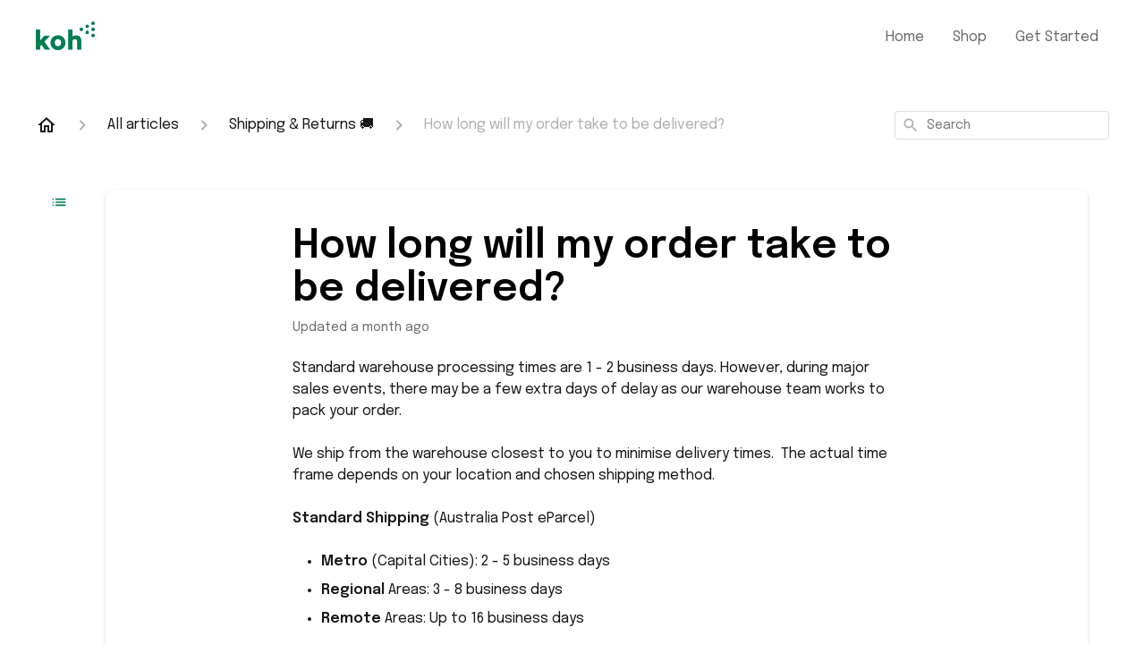

--- FILE ---
content_type: text/html; charset=utf-8
request_url: https://help.koh.com/en-US/how-long-will-my-order-take-to-be-delivered-180032
body_size: 60702
content:
<!DOCTYPE html><html lang="en-US"><head><meta charSet="utf-8"/><meta name="viewport" content="width=device-width"/><link rel="preconnect" href="https://fonts.googleapis.com"/><link rel="preconnect" href="https://fonts.gstatic.com" crossorigin="anonymous"/><link rel="stylesheet" type="text/css" data-href="https://fonts.googleapis.com/css2?family=Epilogue:wght@400;500;600&amp;display=swap" data-optimized-fonts="true"/><title>How long will delivery take?</title><meta property="og:title" content="How long will delivery take?"/><meta name="description" content="Koh orders typically deliver in 2–5 business days across Australia. Large or heavy orders may arrive in separate parcels. Allow up to 5 days for additional boxes. Track your delivery via the link in your shipping confirmation."/><meta property="og:description" content="Koh orders typically deliver in 2–5 business days across Australia. Large or heavy orders may arrive in separate parcels. Allow up to 5 days for additional boxes. Track your delivery via the link in your shipping confirmation."/><meta property="og:type" content="website"/><meta property="og:locale" content="en-US"/><link rel="icon" sizes="32x32" type="image/png" href="https://attachments.gorgias.help/uploads.gorgias.io/VvEzB7Nmvd2beky0/favicon-7cb675d7-bffe-45a3-a12d-7ffbafed7249.png"/><link rel="shortcut icon" href="https://attachments.gorgias.help/uploads.gorgias.io/VvEzB7Nmvd2beky0/favicon-7cb675d7-bffe-45a3-a12d-7ffbafed7249.png"/><link rel="apple-touch-icon" href="https://attachments.gorgias.help/uploads.gorgias.io/VvEzB7Nmvd2beky0/favicon-7cb675d7-bffe-45a3-a12d-7ffbafed7249.png"/><link rel="canonical" href="https://help.koh.com/en-US/how-long-will-my-order-take-to-be-delivered-180032"/><meta property="og:url" content="https://help.koh.com/en-US/how-long-will-my-order-take-to-be-delivered-180032"/><link rel="stylesheet" href="https://cdn.jsdelivr.net/npm/froala-editor@4.0.5/css/froala_style.min.css" type="text/css"/><meta name="next-head-count" content="17"/><meta name="viewport" content="width=device-width, initial-scale=1, maximum-scale=2"/><link data-next-font="" rel="preconnect" href="/" crossorigin="anonymous"/><link rel="preload" href="https://assets.gorgias.help/2aec17dbf95368a54c369067ca4328d9e3e77146/_next/static/css/1714f7fe164a2dae.css" as="style"/><link rel="stylesheet" href="https://assets.gorgias.help/2aec17dbf95368a54c369067ca4328d9e3e77146/_next/static/css/1714f7fe164a2dae.css" data-n-g=""/><noscript data-n-css=""></noscript><script defer="" nomodule="" src="https://assets.gorgias.help/2aec17dbf95368a54c369067ca4328d9e3e77146/_next/static/chunks/polyfills-42372ed130431b0a.js"></script><script src="https://assets.gorgias.help/2aec17dbf95368a54c369067ca4328d9e3e77146/_next/static/chunks/webpack-b32e8376d89366b4.js" defer=""></script><script src="https://assets.gorgias.help/2aec17dbf95368a54c369067ca4328d9e3e77146/_next/static/chunks/framework-a32fdada02556615.js" defer=""></script><script src="https://assets.gorgias.help/2aec17dbf95368a54c369067ca4328d9e3e77146/_next/static/chunks/main-97d7c75ecf7cf52b.js" defer=""></script><script src="https://assets.gorgias.help/2aec17dbf95368a54c369067ca4328d9e3e77146/_next/static/chunks/pages/_app-e07fff4e55b9751f.js" defer=""></script><script src="https://assets.gorgias.help/2aec17dbf95368a54c369067ca4328d9e3e77146/_next/static/chunks/1903-23ff1ec26f31d34a.js" defer=""></script><script src="https://assets.gorgias.help/2aec17dbf95368a54c369067ca4328d9e3e77146/_next/static/chunks/4096-6c8362c45ca7b523.js" defer=""></script><script src="https://assets.gorgias.help/2aec17dbf95368a54c369067ca4328d9e3e77146/_next/static/chunks/2275-221429e919b006ed.js" defer=""></script><script src="https://assets.gorgias.help/2aec17dbf95368a54c369067ca4328d9e3e77146/_next/static/chunks/8303-74dceabc329893cc.js" defer=""></script><script src="https://assets.gorgias.help/2aec17dbf95368a54c369067ca4328d9e3e77146/_next/static/chunks/7799-e343243b1dfaa0b5.js" defer=""></script><script src="https://assets.gorgias.help/2aec17dbf95368a54c369067ca4328d9e3e77146/_next/static/chunks/pages/%5BslugArticleId%5D-4e795cbb8bb6715b.js" defer=""></script><script src="https://assets.gorgias.help/2aec17dbf95368a54c369067ca4328d9e3e77146/_next/static/8zsk3xsvOfd0XLZ7txY8k/_buildManifest.js" defer=""></script><script src="https://assets.gorgias.help/2aec17dbf95368a54c369067ca4328d9e3e77146/_next/static/8zsk3xsvOfd0XLZ7txY8k/_ssgManifest.js" defer=""></script><link rel="stylesheet" href="https://fonts.googleapis.com/css2?family=Epilogue:wght@400;500;600&display=swap"/></head><body><div id="__next"><div class="ghc-app"><style data-emotion="css-global 9lnbpb">:root{--ghc-primary-color:#017e51;--ghc-primary-font-family:"Epilogue";}html{line-height:1.15;-webkit-text-size-adjust:100%;}body{margin:0;}main{display:block;}h1{font-size:2em;margin:0.67em 0;}hr{box-sizing:content-box;height:0;overflow:visible;}pre{font-family:monospace,monospace;font-size:1em;}a{background-color:transparent;}abbr[title]{border-bottom:none;-webkit-text-decoration:underline;text-decoration:underline;-webkit-text-decoration:underline dotted;text-decoration:underline dotted;}b,strong{font-weight:bolder;}code,kbd,samp{font-family:monospace,monospace;font-size:1em;}small{font-size:80%;}sub,sup{font-size:75%;line-height:0;position:relative;vertical-align:baseline;}sub{bottom:-0.25em;}sup{top:-0.5em;}img{border-style:none;}button,input,optgroup,select,textarea{font-family:inherit;font-size:100%;line-height:1.15;margin:0;}button,input{overflow:visible;}button,select{text-transform:none;}button,[type="button"],[type="reset"],[type="submit"]{-webkit-appearance:button;}button::-moz-focus-inner,[type="button"]::-moz-focus-inner,[type="reset"]::-moz-focus-inner,[type="submit"]::-moz-focus-inner{border-style:none;padding:0;}button:-moz-focusring,[type="button"]:-moz-focusring,[type="reset"]:-moz-focusring,[type="submit"]:-moz-focusring{outline:1px dotted ButtonText;}fieldset{padding:0.35em 0.75em 0.625em;}legend{box-sizing:border-box;color:inherit;display:table;max-width:100%;padding:0;white-space:normal;}progress{vertical-align:baseline;}textarea{overflow:auto;}[type="checkbox"],[type="radio"]{box-sizing:border-box;padding:0;}[type="number"]::-webkit-inner-spin-button,[type="number"]::-webkit-outer-spin-button{height:auto;}[type="search"]{-webkit-appearance:textfield;outline-offset:-2px;}[type="search"]::-webkit-search-decoration{-webkit-appearance:none;}::-webkit-file-upload-button{-webkit-appearance:button;font:inherit;}details{display:block;}summary{display:-webkit-box;display:-webkit-list-item;display:-ms-list-itembox;display:list-item;}template{display:none;}[hidden]{display:none;}html{box-sizing:border-box;scroll-behavior:smooth;}*,*:before,*:after{box-sizing:inherit;}#nprogress .bar{background:#017e51!important;}#nprogress .peg{box-shadow:0 0 10px #017e51,0 0 5px #017e51;}#nprogress .spinner-icon{border-top-color:#017e51;border-left-color:#017e51;}.masonry-layout{display:-webkit-box;display:-webkit-flex;display:-ms-flexbox;display:flex;margin-left:-16px;width:auto;}@media (min-width: 768px){.masonry-layout{margin-right:40px;margin-left:40px;}}@media (min-width: 1240px){.masonry-layout{margin-right:0;margin-left:0;}}.masonry-layout_column{-webkit-background-clip:padding-box;background-clip:padding-box;}.masonry-layout_column:not(:first-child){padding-left:16px;}.masonry-layout_column>div{margin-bottom:16px;}</style><style data-emotion="css mk59p0">.css-mk59p0{min-height:100vh;display:-webkit-box;display:-webkit-flex;display:-ms-flexbox;display:flex;-webkit-flex-direction:column;-ms-flex-direction:column;flex-direction:column;-webkit-align-items:stretch;-webkit-box-align:stretch;-ms-flex-align:stretch;align-items:stretch;background-color:#FFFFFF;overflow-y:hidden;}</style><div class="ghc-main-wrapper css-mk59p0 e7zpaoq8"><style data-emotion="css 1xorig4">.css-1xorig4{position:-webkit-sticky;position:sticky;top:0;z-index:100;background-color:#FFFFFF;}</style><div class="ghc-header-wrapper css-1xorig4 e7zpaoq4"><style data-emotion="css umci57">.css-umci57{margin-right:16px;margin-left:16px;}@media (min-width: 568px){.css-umci57{margin-right:28px;margin-left:28px;}}@media (min-width: 768px){.css-umci57{margin-right:40px;margin-left:40px;}}@media (min-width: 1240px){.css-umci57{margin-left:0;margin-right:0;}}@media (min-width: 1240px){.css-umci57{margin-right:auto;margin-left:auto;width:100%;max-width:1200px;}}</style><style data-emotion="css 1pv47rk">.css-1pv47rk{display:-webkit-box;display:-webkit-flex;display:-ms-flexbox;display:flex;-webkit-flex-direction:row;-ms-flex-direction:row;flex-direction:row;-webkit-align-items:center;-webkit-box-align:center;-ms-flex-align:center;align-items:center;-webkit-box-pack:justify;-webkit-justify-content:space-between;justify-content:space-between;padding:20px 0;background-color:#FFFFFF;margin-right:16px;margin-left:16px;}@media (min-width: 1240px){.css-1pv47rk{padding:24px 0;}}@media (min-width: 568px){.css-1pv47rk{margin-right:28px;margin-left:28px;}}@media (min-width: 768px){.css-1pv47rk{margin-right:40px;margin-left:40px;}}@media (min-width: 1240px){.css-1pv47rk{margin-left:0;margin-right:0;}}@media (min-width: 1240px){.css-1pv47rk{margin-right:auto;margin-left:auto;width:100%;max-width:1200px;}}</style><header class="ghc-header-menu-container e7zpaoq3 css-1pv47rk e1fhn3j92" data-testid="header"><style data-emotion="css 1590xb2">.css-1590xb2{-webkit-flex:0 1 auto;-ms-flex:0 1 auto;flex:0 1 auto;height:32px;position:relative;-webkit-align-self:stretch;-ms-flex-item-align:stretch;align-self:stretch;margin:0;}@media (min-width: 320px){.css-1590xb2{max-width:calc(100% - 40px);}}@media (min-width: 568px){.css-1590xb2{max-width:initial;}}@media (min-width: 1240px){.css-1590xb2{overflow:hidden;}}</style><div class="ghc-brand-container css-1590xb2 e1e45vw83"><style data-emotion="css 47xh8o">.css-47xh8o{-webkit-text-decoration:none;text-decoration:none;color:inherit;cursor:pointer;}</style><a class="css-47xh8o e1e45vw80" href="https://www.koh.com"><style data-emotion="css 1jzv44t">.css-1jzv44t{object-fit:contain;object-position:left center;height:100%;width:auto;max-width:100%;}</style><img alt="Koh AU logo" loading="lazy" width="180" height="32" decoding="async" data-nimg="1" class="css-1jzv44t e1e45vw81" style="color:transparent" sizes="180px" srcSet="https://attachments.gorgias.help/cdn-cgi/image/quality=100,width=16/https://attachments.gorgias.help/uploads.gorgias.io/VvEzB7Nmvd2beky0/koh-cropped-ccb000ed-cfb7-49cd-af3b-ae076dd771fb.png 16w, https://attachments.gorgias.help/cdn-cgi/image/quality=100,width=32/https://attachments.gorgias.help/uploads.gorgias.io/VvEzB7Nmvd2beky0/koh-cropped-ccb000ed-cfb7-49cd-af3b-ae076dd771fb.png 32w, https://attachments.gorgias.help/cdn-cgi/image/quality=100,width=48/https://attachments.gorgias.help/uploads.gorgias.io/VvEzB7Nmvd2beky0/koh-cropped-ccb000ed-cfb7-49cd-af3b-ae076dd771fb.png 48w, https://attachments.gorgias.help/cdn-cgi/image/quality=100,width=64/https://attachments.gorgias.help/uploads.gorgias.io/VvEzB7Nmvd2beky0/koh-cropped-ccb000ed-cfb7-49cd-af3b-ae076dd771fb.png 64w, https://attachments.gorgias.help/cdn-cgi/image/quality=100,width=96/https://attachments.gorgias.help/uploads.gorgias.io/VvEzB7Nmvd2beky0/koh-cropped-ccb000ed-cfb7-49cd-af3b-ae076dd771fb.png 96w, https://attachments.gorgias.help/cdn-cgi/image/quality=100,width=128/https://attachments.gorgias.help/uploads.gorgias.io/VvEzB7Nmvd2beky0/koh-cropped-ccb000ed-cfb7-49cd-af3b-ae076dd771fb.png 128w, https://attachments.gorgias.help/cdn-cgi/image/quality=100,width=256/https://attachments.gorgias.help/uploads.gorgias.io/VvEzB7Nmvd2beky0/koh-cropped-ccb000ed-cfb7-49cd-af3b-ae076dd771fb.png 256w, https://attachments.gorgias.help/cdn-cgi/image/quality=100,width=384/https://attachments.gorgias.help/uploads.gorgias.io/VvEzB7Nmvd2beky0/koh-cropped-ccb000ed-cfb7-49cd-af3b-ae076dd771fb.png 384w, https://attachments.gorgias.help/cdn-cgi/image/quality=100,width=640/https://attachments.gorgias.help/uploads.gorgias.io/VvEzB7Nmvd2beky0/koh-cropped-ccb000ed-cfb7-49cd-af3b-ae076dd771fb.png 640w, https://attachments.gorgias.help/cdn-cgi/image/quality=100,width=750/https://attachments.gorgias.help/uploads.gorgias.io/VvEzB7Nmvd2beky0/koh-cropped-ccb000ed-cfb7-49cd-af3b-ae076dd771fb.png 750w, https://attachments.gorgias.help/cdn-cgi/image/quality=100,width=828/https://attachments.gorgias.help/uploads.gorgias.io/VvEzB7Nmvd2beky0/koh-cropped-ccb000ed-cfb7-49cd-af3b-ae076dd771fb.png 828w, https://attachments.gorgias.help/cdn-cgi/image/quality=100,width=1080/https://attachments.gorgias.help/uploads.gorgias.io/VvEzB7Nmvd2beky0/koh-cropped-ccb000ed-cfb7-49cd-af3b-ae076dd771fb.png 1080w, https://attachments.gorgias.help/cdn-cgi/image/quality=100,width=1200/https://attachments.gorgias.help/uploads.gorgias.io/VvEzB7Nmvd2beky0/koh-cropped-ccb000ed-cfb7-49cd-af3b-ae076dd771fb.png 1200w, https://attachments.gorgias.help/cdn-cgi/image/quality=100,width=1920/https://attachments.gorgias.help/uploads.gorgias.io/VvEzB7Nmvd2beky0/koh-cropped-ccb000ed-cfb7-49cd-af3b-ae076dd771fb.png 1920w, https://attachments.gorgias.help/cdn-cgi/image/quality=100,width=2048/https://attachments.gorgias.help/uploads.gorgias.io/VvEzB7Nmvd2beky0/koh-cropped-ccb000ed-cfb7-49cd-af3b-ae076dd771fb.png 2048w, https://attachments.gorgias.help/cdn-cgi/image/quality=100,width=3840/https://attachments.gorgias.help/uploads.gorgias.io/VvEzB7Nmvd2beky0/koh-cropped-ccb000ed-cfb7-49cd-af3b-ae076dd771fb.png 3840w" src="https://attachments.gorgias.help/cdn-cgi/image/quality=100,width=3840/https://attachments.gorgias.help/uploads.gorgias.io/VvEzB7Nmvd2beky0/koh-cropped-ccb000ed-cfb7-49cd-af3b-ae076dd771fb.png"/></a></div><style data-emotion="css tidhfp">.css-tidhfp{display:none;text-align:right;}@media (min-width: 1240px){.css-tidhfp{display:grid;grid-gap:8px;grid-template-columns:repeat(3, auto);}}</style><nav data-testid="header-nav-items" aria-label="Primary menu" class="css-tidhfp e1fhn3j90"><style data-emotion="css 1o1fut0">.css-1o1fut0{font-family:var(--ghc-primary-font-family),sans-serif;-webkit-font-smoothing:antialiased;-moz-osx-font-smoothing:grayscale;font-style:normal;font-weight:normal;font-size:16px;line-height:24px;-webkit-text-decoration:none;text-decoration:none;padding:6px 12px;color:#6A6A6A;-webkit-transition:color 200ms linear;transition:color 200ms linear;}.css-1o1fut0:hover,.css-1o1fut0:active{color:#161616;}</style><a href="https://koh.com" target="_blank" class="css-1o1fut0 e1zzhym0">Home</a><a href="https://koh.com/collections/all" target="_blank" class="css-1o1fut0 e1zzhym0">Shop</a><a href="https://koh.com/pages/get-started" target="_blank" class="css-1o1fut0 e1zzhym0">Get Started</a></nav><style data-emotion="css f1ydhg">.css-f1ydhg{fill:#6A6A6A;}@media (min-width: 1240px){.css-f1ydhg{display:none;}}</style><svg width="24" height="24" viewBox="0 0 24 24" fill="#161616" xmlns="http://www.w3.org/2000/svg" data-testid="header-mobile-menu-icon" aria-hidden="true" class="css-f1ydhg e1fhn3j91"><path d="M4 18H20C20.55 18 21 17.55 21 17C21 16.45 20.55 16 20 16H4C3.45 16 3 16.45 3 17C3 17.55 3.45 18 4 18ZM4 13H20C20.55 13 21 12.55 21 12C21 11.45 20.55 11 20 11H4C3.45 11 3 11.45 3 12C3 12.55 3.45 13 4 13ZM3 7C3 7.55 3.45 8 4 8H20C20.55 8 21 7.55 21 7C21 6.45 20.55 6 20 6H4C3.45 6 3 6.45 3 7Z"></path></svg><style data-emotion="css ukedaw">.css-ukedaw{display:none;background-color:#FFFFFF;position:fixed;height:100%;left:0;right:0;top:0;bottom:0;width:100%;}@media (min-width: 1240px){.css-ukedaw{display:none;}}</style><div class="css-ukedaw e1sdkc694" data-testid="mobile-menu"><style data-emotion="css rtyqw0">.css-rtyqw0{display:-webkit-box;display:-webkit-flex;display:-ms-flexbox;display:flex;-webkit-flex-direction:row;-ms-flex-direction:row;flex-direction:row;-webkit-align-items:center;-webkit-box-align:center;-ms-flex-align:center;align-items:center;-webkit-box-pack:justify;-webkit-justify-content:space-between;justify-content:space-between;padding:20px 0;background-color:#FFFFFF;margin-right:16px;margin-left:16px;}@media (min-width: 568px){.css-rtyqw0{margin-right:28px;margin-left:28px;}}@media (min-width: 768px){.css-rtyqw0{margin-right:40px;margin-left:40px;}}@media (min-width: 1240px){.css-rtyqw0{margin-left:0;margin-right:0;}}@media (min-width: 1240px){.css-rtyqw0{margin-right:auto;margin-left:auto;width:100%;max-width:1200px;}}</style><div class="e7zpaoq3 css-rtyqw0 e1zzhym1"><div class="ghc-brand-container css-1590xb2 e1e45vw83"><a class="css-47xh8o e1e45vw80" href="/en-US"><img alt="Koh AU logo" loading="lazy" width="180" height="32" decoding="async" data-nimg="1" class="css-1jzv44t e1e45vw81" style="color:transparent" sizes="180px" srcSet="https://attachments.gorgias.help/cdn-cgi/image/quality=100,width=16/https://attachments.gorgias.help/uploads.gorgias.io/VvEzB7Nmvd2beky0/koh-cropped-ccb000ed-cfb7-49cd-af3b-ae076dd771fb.png 16w, https://attachments.gorgias.help/cdn-cgi/image/quality=100,width=32/https://attachments.gorgias.help/uploads.gorgias.io/VvEzB7Nmvd2beky0/koh-cropped-ccb000ed-cfb7-49cd-af3b-ae076dd771fb.png 32w, https://attachments.gorgias.help/cdn-cgi/image/quality=100,width=48/https://attachments.gorgias.help/uploads.gorgias.io/VvEzB7Nmvd2beky0/koh-cropped-ccb000ed-cfb7-49cd-af3b-ae076dd771fb.png 48w, https://attachments.gorgias.help/cdn-cgi/image/quality=100,width=64/https://attachments.gorgias.help/uploads.gorgias.io/VvEzB7Nmvd2beky0/koh-cropped-ccb000ed-cfb7-49cd-af3b-ae076dd771fb.png 64w, https://attachments.gorgias.help/cdn-cgi/image/quality=100,width=96/https://attachments.gorgias.help/uploads.gorgias.io/VvEzB7Nmvd2beky0/koh-cropped-ccb000ed-cfb7-49cd-af3b-ae076dd771fb.png 96w, https://attachments.gorgias.help/cdn-cgi/image/quality=100,width=128/https://attachments.gorgias.help/uploads.gorgias.io/VvEzB7Nmvd2beky0/koh-cropped-ccb000ed-cfb7-49cd-af3b-ae076dd771fb.png 128w, https://attachments.gorgias.help/cdn-cgi/image/quality=100,width=256/https://attachments.gorgias.help/uploads.gorgias.io/VvEzB7Nmvd2beky0/koh-cropped-ccb000ed-cfb7-49cd-af3b-ae076dd771fb.png 256w, https://attachments.gorgias.help/cdn-cgi/image/quality=100,width=384/https://attachments.gorgias.help/uploads.gorgias.io/VvEzB7Nmvd2beky0/koh-cropped-ccb000ed-cfb7-49cd-af3b-ae076dd771fb.png 384w, https://attachments.gorgias.help/cdn-cgi/image/quality=100,width=640/https://attachments.gorgias.help/uploads.gorgias.io/VvEzB7Nmvd2beky0/koh-cropped-ccb000ed-cfb7-49cd-af3b-ae076dd771fb.png 640w, https://attachments.gorgias.help/cdn-cgi/image/quality=100,width=750/https://attachments.gorgias.help/uploads.gorgias.io/VvEzB7Nmvd2beky0/koh-cropped-ccb000ed-cfb7-49cd-af3b-ae076dd771fb.png 750w, https://attachments.gorgias.help/cdn-cgi/image/quality=100,width=828/https://attachments.gorgias.help/uploads.gorgias.io/VvEzB7Nmvd2beky0/koh-cropped-ccb000ed-cfb7-49cd-af3b-ae076dd771fb.png 828w, https://attachments.gorgias.help/cdn-cgi/image/quality=100,width=1080/https://attachments.gorgias.help/uploads.gorgias.io/VvEzB7Nmvd2beky0/koh-cropped-ccb000ed-cfb7-49cd-af3b-ae076dd771fb.png 1080w, https://attachments.gorgias.help/cdn-cgi/image/quality=100,width=1200/https://attachments.gorgias.help/uploads.gorgias.io/VvEzB7Nmvd2beky0/koh-cropped-ccb000ed-cfb7-49cd-af3b-ae076dd771fb.png 1200w, https://attachments.gorgias.help/cdn-cgi/image/quality=100,width=1920/https://attachments.gorgias.help/uploads.gorgias.io/VvEzB7Nmvd2beky0/koh-cropped-ccb000ed-cfb7-49cd-af3b-ae076dd771fb.png 1920w, https://attachments.gorgias.help/cdn-cgi/image/quality=100,width=2048/https://attachments.gorgias.help/uploads.gorgias.io/VvEzB7Nmvd2beky0/koh-cropped-ccb000ed-cfb7-49cd-af3b-ae076dd771fb.png 2048w, https://attachments.gorgias.help/cdn-cgi/image/quality=100,width=3840/https://attachments.gorgias.help/uploads.gorgias.io/VvEzB7Nmvd2beky0/koh-cropped-ccb000ed-cfb7-49cd-af3b-ae076dd771fb.png 3840w" src="https://attachments.gorgias.help/cdn-cgi/image/quality=100,width=3840/https://attachments.gorgias.help/uploads.gorgias.io/VvEzB7Nmvd2beky0/koh-cropped-ccb000ed-cfb7-49cd-af3b-ae076dd771fb.png"/></a></div><style data-emotion="css 1cliq51">.css-1cliq51{fill:#6A6A6A;}</style><svg width="24" height="24" viewBox="0 0 24 24" fill="#161616" xmlns="http://www.w3.org/2000/svg" class="css-1cliq51 e1sdkc692"><path d="M18.3002 5.71022C17.9102 5.32022 17.2802 5.32022 16.8902 5.71022L12.0002 10.5902L7.11022 5.70021C6.72022 5.31021 6.09021 5.31021 5.70021 5.70021C5.31021 6.09021 5.31021 6.72022 5.70021 7.11022L10.5902 12.0002L5.70021 16.8902C5.31021 17.2802 5.31021 17.9102 5.70021 18.3002C6.09021 18.6902 6.72022 18.6902 7.11022 18.3002L12.0002 13.4102L16.8902 18.3002C17.2802 18.6902 17.9102 18.6902 18.3002 18.3002C18.6902 17.9102 18.6902 17.2802 18.3002 16.8902L13.4102 12.0002L18.3002 7.11022C18.6802 6.73022 18.6802 6.09022 18.3002 5.71022Z"></path></svg></div><style data-emotion="css sirhaf">.css-sirhaf{display:grid;grid-gap:8px;padding:16px;}</style><nav class="css-sirhaf e1sdkc693"><a href="https://koh.com" target="_blank" class="css-1o1fut0 e1zzhym0">Home</a><a href="https://koh.com/collections/all" target="_blank" class="css-1o1fut0 e1zzhym0">Shop</a><a href="https://koh.com/pages/get-started" target="_blank" class="css-1o1fut0 e1zzhym0">Get Started</a></nav><style data-emotion="css c4j36v">.css-c4j36v{margin-block-start:4px;margin-block-end:4px;border:0;height:1px;background:#DDDDDD;}</style><hr class="css-c4j36v e1sdkc690"/><nav class="css-sirhaf e1sdkc693"><style data-emotion="css 1x1th0d">.css-1x1th0d{font-family:var(--ghc-primary-font-family),sans-serif;-webkit-font-smoothing:antialiased;-moz-osx-font-smoothing:grayscale;font-style:normal;font-weight:normal;font-size:16px;line-height:24px;-webkit-text-decoration:none;text-decoration:none;padding:6px 12px;color:#6A6A6A;-webkit-transition:color 200ms linear;transition:color 200ms linear;border:none;background:none;display:-webkit-box;display:-webkit-flex;display:-ms-flexbox;display:flex;gap:4px;-webkit-align-items:center;-webkit-box-align:center;-ms-flex-align:center;align-items:center;}.css-1x1th0d:hover,.css-1x1th0d:active{color:#161616;}</style><button class="css-1x1th0d e1sdkc691"><style data-emotion="css 19hyj68">.css-19hyj68{position:relative;height:1em;width:1em;}</style><div class="css-19hyj68 e1u3bja70"><img alt="English (US)" decoding="async" data-nimg="fill" style="position:absolute;height:100%;width:100%;left:0;top:0;right:0;bottom:0;color:transparent" src="[data-uri]"/></div> <!-- -->English (US)</button></nav></div></header></div><style data-emotion="css m8poij">.css-m8poij{margin-right:16px;margin-left:16px;}@media (min-width: 568px){.css-m8poij{margin-right:28px;margin-left:28px;}}@media (min-width: 768px){.css-m8poij{margin-right:40px;margin-left:40px;}}@media (min-width: 1240px){.css-m8poij{margin-left:0;margin-right:0;}}@media (min-width: 1240px){.css-m8poij{margin:auto;width:100%;max-width:1200px;}}</style><div class="css-m8poij e7zpaoq7"></div><style data-emotion="css 1wqde3n">.css-1wqde3n{-webkit-flex:1;-ms-flex:1;flex:1;display:-webkit-box;display:-webkit-flex;display:-ms-flexbox;display:flex;-webkit-flex-direction:column;-ms-flex-direction:column;flex-direction:column;position:relative;margin:0;}@media (min-width: 768px){.css-1wqde3n{margin:16px 0 56px;-webkit-box-pack:initial;-ms-flex-pack:initial;-webkit-justify-content:initial;justify-content:initial;}}@media (min-width: 1240px){.css-1wqde3n{width:100%;margin:24px auto 56px;max-width:1200px;}}</style><div class="ghc-main-content-container css-1wqde3n e7zpaoq6"><style data-emotion="css 1yd23ty">.css-1yd23ty{margin-right:16px;margin-left:16px;}@media (min-width: 568px){.css-1yd23ty{margin-right:28px;margin-left:28px;}}@media (min-width: 768px){.css-1yd23ty{margin-right:40px;margin-left:40px;}}@media (min-width: 1240px){.css-1yd23ty{margin-left:0;margin-right:0;}}@media (min-width: 768px){.css-1yd23ty{margin-bottom:16px;}}</style><div class="css-1yd23ty e9fe0vc5"><style data-emotion="css zy42vf">.css-zy42vf{display:-webkit-box;display:-webkit-flex;display:-ms-flexbox;display:flex;-webkit-box-flex-wrap:wrap;-webkit-flex-wrap:wrap;-ms-flex-wrap:wrap;flex-wrap:wrap;-webkit-box-pack:justify;-webkit-justify-content:space-between;justify-content:space-between;-webkit-align-items:center;-webkit-box-align:center;-ms-flex-align:center;align-items:center;min-height:64px;padding-bottom:16px;}@media (min-width: 768px){.css-zy42vf{-webkit-box-flex-wrap:initial;-webkit-flex-wrap:initial;-ms-flex-wrap:initial;flex-wrap:initial;-webkit-box-pack:initial;-ms-flex-pack:initial;-webkit-justify-content:initial;justify-content:initial;-webkit-align-items:initial;-webkit-box-align:initial;-ms-flex-align:initial;align-items:initial;display:grid;grid-template-columns:1fr 240px;}}</style><div class="css-zy42vf e9fe0vc4"><style data-emotion="css 4n65xp">.css-4n65xp{display:-webkit-box;display:-webkit-flex;display:-ms-flexbox;display:flex;-webkit-box-flex-wrap:wrap;-webkit-flex-wrap:wrap;-ms-flex-wrap:wrap;flex-wrap:wrap;-webkit-box-pack:justify;-webkit-justify-content:space-between;justify-content:space-between;-webkit-align-items:center;-webkit-box-align:center;-ms-flex-align:center;align-items:center;}</style><div class="css-4n65xp e9fe0vc3"><style data-emotion="css 1v3caum">.css-1v3caum{padding-top:16px;}</style><style data-emotion="css 1j8ix88">.css-1j8ix88{-webkit-flex:1 0 auto;-ms-flex:1 0 auto;flex:1 0 auto;display:-webkit-box;display:-webkit-flex;display:-ms-flexbox;display:flex;-webkit-flex-direction:row;-ms-flex-direction:row;flex-direction:row;-webkit-box-flex-wrap:wrap;-webkit-flex-wrap:wrap;-ms-flex-wrap:wrap;flex-wrap:wrap;-webkit-align-items:center;-webkit-box-align:center;-ms-flex-align:center;align-items:center;max-width:100%;margin-bottom:-16px;padding-top:16px;}.css-1j8ix88>*{margin-bottom:16px;}</style><nav class="ghc-breadcrumbs-container e9fe0vc1 css-1j8ix88 ecpqs3l3" aria-label="Breadcrumb"><a class="ghc-breadcrumbs-home" style="height:24px;width:24px;margin-right:16px" href="/en-US"><style data-emotion="css 1skx4g">.css-1skx4g{cursor:pointer;vertical-align:top;}</style><svg width="24" height="24" viewBox="0 0 24 24" fill="#161616" xmlns="http://www.w3.org/2000/svg" aria-hidden="true" class="css-1skx4g ecpqs3l0"><path d="M11.9998 5.69017L16.8343 10.0412C16.9396 10.136 16.9998 10.2711 16.9998 10.4129V18.0002H14.9998V12.5002C14.9998 12.224 14.7759 12.0002 14.4998 12.0002H9.49978C9.22364 12.0002 8.99978 12.224 8.99978 12.5002V18.0002H6.99978V10.4129C6.99978 10.2711 7.05994 10.136 7.1653 10.0412L11.9998 5.69017ZM12.3343 3.3012C12.1441 3.13007 11.8555 3.13007 11.6653 3.3012L2.96828 11.1285C2.62767 11.4351 2.84452 12.0002 3.30276 12.0002H4.99978V19.0002C4.99978 19.5525 5.4475 20.0002 5.99978 20.0002H9.99978C10.5521 20.0002 10.9998 19.5525 10.9998 19.0002V14.0002H12.9998V19.0002C12.9998 19.5525 13.4475 20.0002 13.9998 20.0002H17.9998C18.5521 20.0002 18.9998 19.5525 18.9998 19.0002V12.0002H20.6968C21.155 12.0002 21.3719 11.4351 21.0313 11.1285L12.3343 3.3012Z"></path></svg></a><style data-emotion="css 5z3jtg">.css-5z3jtg{margin-right:16px;display:-webkit-box;display:-webkit-flex;display:-ms-flexbox;display:flex;-webkit-flex-direction:row;-ms-flex-direction:row;flex-direction:row;-webkit-align-items:center;-webkit-box-align:center;-ms-flex-align:center;align-items:center;}</style><div class="ghc-breadcrumbs-item css-5z3jtg ecpqs3l2"><style data-emotion="css o7nnmj">.css-o7nnmj{margin-right:16px;}</style><style data-emotion="css 1vt6q91">.css-1vt6q91{fill:#AFAFAF;-webkit-transform:rotate(0deg);-moz-transform:rotate(0deg);-ms-transform:rotate(0deg);transform:rotate(0deg);margin-right:16px;}</style><svg width="24" height="24" viewBox="0 0 24 24" fill="#6A6A6A" xmlns="http://www.w3.org/2000/svg" facing="right" aria-hidden="true" class="ecpqs3l1 css-1vt6q91 e18qeao70"><path d="M9.29006 15.8805L13.1701 12.0005L9.29006 8.12047C8.90006 7.73047 8.90006 7.10047 9.29006 6.71047C9.68006 6.32047 10.3101 6.32047 10.7001 6.71047L15.2901 11.3005C15.6801 11.6905 15.6801 12.3205 15.2901 12.7105L10.7001 17.3005C10.3101 17.6905 9.68006 17.6905 9.29006 17.3005C8.91006 16.9105 8.90006 16.2705 9.29006 15.8805Z"></path></svg><style data-emotion="css g65o95">.css-g65o95{-webkit-text-decoration:none;text-decoration:none;}</style><a class="css-g65o95 e1vnn2d20" href="/en-US/articles"><style data-emotion="css 1v0mfn2">.css-1v0mfn2{font-family:var(--ghc-primary-font-family),sans-serif;-webkit-font-smoothing:antialiased;-moz-osx-font-smoothing:grayscale;font-size:16px;font-style:normal;font-weight:400;line-height:24px;letter-spacing:0px;color:#161616;}</style><span class="css-1v0mfn2 e1vnn2d21">All articles</span></a></div><div class="ghc-breadcrumbs-item css-5z3jtg ecpqs3l2"><svg width="24" height="24" viewBox="0 0 24 24" fill="#6A6A6A" xmlns="http://www.w3.org/2000/svg" facing="right" aria-hidden="true" class="ecpqs3l1 css-1vt6q91 e18qeao70"><path d="M9.29006 15.8805L13.1701 12.0005L9.29006 8.12047C8.90006 7.73047 8.90006 7.10047 9.29006 6.71047C9.68006 6.32047 10.3101 6.32047 10.7001 6.71047L15.2901 11.3005C15.6801 11.6905 15.6801 12.3205 15.2901 12.7105L10.7001 17.3005C10.3101 17.6905 9.68006 17.6905 9.29006 17.3005C8.91006 16.9105 8.90006 16.2705 9.29006 15.8805Z"></path></svg><a class="css-g65o95 e1vnn2d20" href="/en-US/articles/shipping-and-returns-51697"><span class="css-1v0mfn2 e1vnn2d21">Shipping &amp; Returns 🚚</span></a></div><div class="ghc-breadcrumbs-item css-5z3jtg ecpqs3l2"><svg width="24" height="24" viewBox="0 0 24 24" fill="#6A6A6A" xmlns="http://www.w3.org/2000/svg" facing="right" aria-hidden="true" class="ecpqs3l1 css-1vt6q91 e18qeao70"><path d="M9.29006 15.8805L13.1701 12.0005L9.29006 8.12047C8.90006 7.73047 8.90006 7.10047 9.29006 6.71047C9.68006 6.32047 10.3101 6.32047 10.7001 6.71047L15.2901 11.3005C15.6801 11.6905 15.6801 12.3205 15.2901 12.7105L10.7001 17.3005C10.3101 17.6905 9.68006 17.6905 9.29006 17.3005C8.91006 16.9105 8.90006 16.2705 9.29006 15.8805Z"></path></svg><style data-emotion="css 1pp9xez">.css-1pp9xez{font-family:var(--ghc-primary-font-family),sans-serif;-webkit-font-smoothing:antialiased;-moz-osx-font-smoothing:grayscale;font-size:16px;font-style:normal;font-weight:400;line-height:24px;letter-spacing:0px;color:#AFAFAF;}</style><span class="css-1pp9xez e1vnn2d21">How long will my order take to be delivered?</span></div></nav></div><style data-emotion="css 1sh5uvj">.css-1sh5uvj{-webkit-flex:1 0 240px;-ms-flex:1 0 240px;flex:1 0 240px;padding-top:16px;}@media (min-width: 568px){.css-1sh5uvj{max-width:240px;}}</style><style data-emotion="css o5rpzk">.css-o5rpzk{position:relative;min-width:240px;-webkit-flex:1 0 240px;-ms-flex:1 0 240px;flex:1 0 240px;padding-top:16px;}@media (min-width: 568px){.css-o5rpzk{max-width:240px;}}</style><div class="e9fe0vc0 css-o5rpzk e1ud3o2f10"><style data-emotion="css vuxxad">.css-vuxxad{width:100%;height:32px;position:relative;}</style><div class="css-vuxxad e1ud3o2f9"><style data-emotion="css 1gaq6r2">.css-1gaq6r2{position:absolute;z-index:1;width:100%;border-radius:4px;background:#FFFFFF;padding:6px 8px;}.css-1gaq6r2::after{content:'';background:#FFFFFF;position:absolute;z-index:-1;top:0;left:0;width:100%;height:100%;border-radius:4px;border-style:solid;border-color:#DDDDDD;border-width:1px;}.css-1gaq6r2::after[aria-expanded='true']::after{border-width:2px;}</style><div role="combobox" aria-expanded="false" aria-haspopup="listbox" aria-labelledby="algolia-search-combobox-label" class="css-1gaq6r2 e1ud3o2f8"><style data-emotion="css 8xhv84">.css-8xhv84{width:100%;display:-webkit-box;display:-webkit-flex;display:-ms-flexbox;display:flex;}</style><form action="" novalidate="" role="search" class="css-8xhv84 e1ud3o2f7"><style data-emotion="css 10pl228">.css-10pl228{width:20px;height:20px;padding:0;border:0;background:none;}.css-10pl228 svg{width:20px;height:20px;overflow:inherit;vertical-align:top;}</style><div aria-hidden="true" class="css-10pl228 e1ud3o2f12"><style data-emotion="css r01nf4">.css-r01nf4 path{fill:#AFAFAF;}</style><svg width="24" height="24" viewBox="0 0 24 24" fill="none" xmlns="http://www.w3.org/2000/svg" class="css-r01nf4 e1ud3o2f4"><path d="M15.5001 14H14.7101L14.4301 13.73C15.6301 12.33 16.2501 10.42 15.9101 8.39002C15.4401 5.61002 13.1201 3.39002 10.3201 3.05002C6.09014 2.53002 2.53014 6.09001 3.05014 10.32C3.39014 13.12 5.61014 15.44 8.39014 15.91C10.4201 16.25 12.3301 15.63 13.7301 14.43L14.0001 14.71V15.5L18.2501 19.75C18.6601 20.16 19.3301 20.16 19.7401 19.75C20.1501 19.34 20.1501 18.67 19.7401 18.26L15.5001 14ZM9.50014 14C7.01014 14 5.00014 11.99 5.00014 9.50002C5.00014 7.01002 7.01014 5.00002 9.50014 5.00002C11.9901 5.00002 14.0001 7.01002 14.0001 9.50002C14.0001 11.99 11.9901 14 9.50014 14Z" fill="#161616"></path></svg></div><style data-emotion="css 1ixuqoh">.css-1ixuqoh{clip:rect(1px, 1px, 1px, 1px);-webkit-clip-path:inset(50%);clip-path:inset(50%);height:1px;width:1px;margin:-1px;overflow:hidden;padding:0;position:absolute;}</style><label id="algolia-search-combobox-label" for="algolia-search-combobox-input" class="css-1ixuqoh e1ud3o2f11">Search</label><style data-emotion="css xufeo3">.css-xufeo3{width:100%;margin:0 8px;font-family:var(--ghc-primary-font-family),sans-serif;-webkit-font-smoothing:antialiased;-moz-osx-font-smoothing:grayscale;font-size:14px;line-height:20px;-webkit-appearance:none;-moz-appearance:none;-ms-appearance:none;appearance:none;border:none;outline:none;padding:0;background-color:white;}.css-xufeo3::-webkit-search-cancel-button{-webkit-appearance:none;}</style><input aria-autocomplete="both" aria-labelledby="algolia-search-combobox-label" id="algolia-search-combobox-input" autoComplete="off" autoCorrect="off" autoCapitalize="off" enterKeyHint="search" spellcheck="false" placeholder="Search" maxLength="512" type="search" class="css-xufeo3 e1ud3o2f6" value=""/></form></div></div></div></div></div><style data-emotion="css 10ka66o">.css-10ka66o{display:-webkit-box;display:-webkit-flex;display:-ms-flexbox;display:flex;-webkit-flex-direction:column;-ms-flex-direction:column;flex-direction:column;-webkit-box-flex:1;-webkit-flex-grow:1;-ms-flex-positive:1;flex-grow:1;}@media (min-width: 1240px){.css-10ka66o{-webkit-flex-direction:row;-ms-flex-direction:row;flex-direction:row;}}</style><div class="ghc-with-navigation-sidebar-v2 css-10ka66o e15e7tjv6"><style data-emotion="css 1wy1qtd">.css-1wy1qtd{margin-left:16px;}@media (min-width: 568px){.css-1wy1qtd{margin-left:24px;}}@media (min-width: 768px){.css-1wy1qtd{margin-left:64px;}}@media (min-width: 1240px){.css-1wy1qtd{margin-left:7.7px;display:block;}}</style><div class="css-1wy1qtd e15e7tjv2"><style data-emotion="css hxq15f">.css-hxq15f{margin-right:10.5px;margin-top:20px;min-width:36px;min-height:36px;display:none;position:-webkit-sticky;position:sticky;top:100px;}.css-hxq15f:hover{cursor:pointer;}@media (min-width: 1240px){.css-hxq15f{display:inline-block;}}</style><div class="ghc-open-navigation-sidebar css-hxq15f e17yqjk03"><style data-emotion="css ixolil">.css-ixolil{width:36px;height:36px;display:inline-block;position:absolute;top:0;left:0;}</style><div class="css-ixolil e17yqjk01"><style data-emotion="css ekjsij">.css-ekjsij{position:absolute;top:50%;left:50%;-webkit-transform:translate(-50%, -50%);-moz-transform:translate(-50%, -50%);-ms-transform:translate(-50%, -50%);transform:translate(-50%, -50%);fill:#017e51;width:16px;height:16px;}</style><svg width="15" height="8.33" viewBox="0 0 16 10" xmlns="http://www.w3.org/2000/svg" aria-hidden="true" class="css-ekjsij e17yqjk00"><path d="M1.33333 5.83398C1.79167 5.83398 2.16667 5.45898 2.16667 5.00065C2.16667 4.54232 1.79167 4.16732 1.33333 4.16732C0.875 4.16732 0.5 4.54232 0.5 5.00065C0.5 5.45898 0.875 5.83398 1.33333 5.83398ZM1.33333 9.16732C1.79167 9.16732 2.16667 8.79232 2.16667 8.33398C2.16667 7.87565 1.79167 7.50065 1.33333 7.50065C0.875 7.50065 0.5 7.87565 0.5 8.33398C0.5 8.79232 0.875 9.16732 1.33333 9.16732ZM1.33333 2.50065C1.79167 2.50065 2.16667 2.12565 2.16667 1.66732C2.16667 1.20898 1.79167 0.833984 1.33333 0.833984C0.875 0.833984 0.5 1.20898 0.5 1.66732C0.5 2.12565 0.875 2.50065 1.33333 2.50065ZM4.66667 5.83398H14.6667C15.125 5.83398 15.5 5.45898 15.5 5.00065C15.5 4.54232 15.125 4.16732 14.6667 4.16732H4.66667C4.20833 4.16732 3.83333 4.54232 3.83333 5.00065C3.83333 5.45898 4.20833 5.83398 4.66667 5.83398ZM4.66667 9.16732H14.6667C15.125 9.16732 15.5 8.79232 15.5 8.33398C15.5 7.87565 15.125 7.50065 14.6667 7.50065H4.66667C4.20833 7.50065 3.83333 7.87565 3.83333 8.33398C3.83333 8.79232 4.20833 9.16732 4.66667 9.16732ZM3.83333 1.66732C3.83333 2.12565 4.20833 2.50065 4.66667 2.50065H14.6667C15.125 2.50065 15.5 2.12565 15.5 1.66732C15.5 1.20898 15.125 0.833984 14.6667 0.833984H4.66667C4.20833 0.833984 3.83333 1.20898 3.83333 1.66732ZM1.33333 5.83398C1.79167 5.83398 2.16667 5.45898 2.16667 5.00065C2.16667 4.54232 1.79167 4.16732 1.33333 4.16732C0.875 4.16732 0.5 4.54232 0.5 5.00065C0.5 5.45898 0.875 5.83398 1.33333 5.83398ZM1.33333 9.16732C1.79167 9.16732 2.16667 8.79232 2.16667 8.33398C2.16667 7.87565 1.79167 7.50065 1.33333 7.50065C0.875 7.50065 0.5 7.87565 0.5 8.33398C0.5 8.79232 0.875 9.16732 1.33333 9.16732ZM1.33333 2.50065C1.79167 2.50065 2.16667 2.12565 2.16667 1.66732C2.16667 1.20898 1.79167 0.833984 1.33333 0.833984C0.875 0.833984 0.5 1.20898 0.5 1.66732C0.5 2.12565 0.875 2.50065 1.33333 2.50065ZM4.66667 5.83398H14.6667C15.125 5.83398 15.5 5.45898 15.5 5.00065C15.5 4.54232 15.125 4.16732 14.6667 4.16732H4.66667C4.20833 4.16732 3.83333 4.54232 3.83333 5.00065C3.83333 5.45898 4.20833 5.83398 4.66667 5.83398ZM4.66667 9.16732H14.6667C15.125 9.16732 15.5 8.79232 15.5 8.33398C15.5 7.87565 15.125 7.50065 14.6667 7.50065H4.66667C4.20833 7.50065 3.83333 7.87565 3.83333 8.33398C3.83333 8.79232 4.20833 9.16732 4.66667 9.16732ZM3.83333 1.66732C3.83333 2.12565 4.20833 2.50065 4.66667 2.50065H14.6667C15.125 2.50065 15.5 2.12565 15.5 1.66732C15.5 1.20898 15.125 0.833984 14.6667 0.833984H4.66667C4.20833 0.833984 3.83333 1.20898 3.83333 1.66732Z"></path></svg></div><style data-emotion="css 5jwto4">.css-5jwto4{font-family:var(--ghc-primary-font-family),sans-serif;-webkit-font-smoothing:antialiased;-moz-osx-font-smoothing:grayscale;display:inline-block;font-style:normal;font-weight:500;font-size:16px;line-height:36px;height:36px;margin-left:42px;color:#017e51;}@media (min-width: 1240px){.css-5jwto4{display:none;}}</style><div class="css-5jwto4 e17yqjk02">All articles</div></div></div><style data-emotion="css 1bax7q2">.css-1bax7q2{-webkit-box-flex:1;-webkit-flex-grow:1;-ms-flex-positive:1;flex-grow:1;padding-top:24px;margin-right:0;margin-left:0;min-width:0;}@media (min-width: 768px){.css-1bax7q2{margin-right:40px;margin-left:40px;padding:24px;}}@media (min-width: 1240px){.css-1bax7q2{margin-left:0;margin-right:0;}}</style><main class="css-1bax7q2 e15e7tjv3"><style data-emotion="css xywlaq">.css-xywlaq{display:-webkit-box;display:-webkit-flex;display:-ms-flexbox;display:flex;position:relative;-webkit-flex-direction:row;-ms-flex-direction:row;flex-direction:row;-webkit-box-pack:justify;-webkit-justify-content:space-between;justify-content:space-between;background-color:white;padding:64px 16px;-webkit-transition:flex 200ms ease-in-out;transition:flex 200ms ease-in-out;}@media (min-width: 568px){.css-xywlaq{padding:40px 28px;}}@media (min-width: 768px){.css-xywlaq{padding:40px 40px;}}@media (min-width: 1240px){.css-xywlaq{box-shadow:0px 2px 4px rgba(22, 22, 22, 0.16);border-radius:8px;}}</style><article class="css-xywlaq e1rds97d0"><style data-emotion="css uxnqbg">.css-uxnqbg{-webkit-flex:1;-ms-flex:1;flex:1;max-width:680px;width:100%;margin-left:auto;margin-right:auto;border-right:none;-webkit-transition:flex 200ms ease-in-out;transition:flex 200ms ease-in-out;}@media (min-width: 1240px){.css-uxnqbg{padding-right:0;}}</style><div class="css-uxnqbg esh4dx10"><style data-emotion="css 1sxvjag">.css-1sxvjag{font-family:var(--ghc-primary-font-family),sans-serif;-webkit-font-smoothing:antialiased;-moz-osx-font-smoothing:grayscale;font-style:normal;font-weight:600;font-size:44px;line-height:48px;font-feature-settings:'pnum' on,'lnum' on,'kern' off;margin-block-end:24px;margin-block-start:0;}.css-1sxvjag span{display:block;font-size:14px;font-weight:400;color:#6A6A6A;line-height:20px;margin-top:8px;}.css-1sxvjag span::first-letter{text-transform:uppercase;}</style><h1 class="css-1sxvjag emb87x80">How long will my order take to be delivered?<span class="ghc-last-updated">Updated<!-- --> <!-- -->a month ago</span></h1><style data-emotion="css 1rhul9z">.css-1rhul9z{color:#161616;font-family:var(--ghc-primary-font-family),sans-serif;-webkit-font-smoothing:antialiased;-moz-osx-font-smoothing:grayscale;font-weight:400;font-style:normal;font-size:16px;line-height:24px;}.css-1rhul9z p,.css-1rhul9z h1,.css-1rhul9z h2,.css-1rhul9z h3,.css-1rhul9z h4,.css-1rhul9z h5,.css-1rhul9z h6,.css-1rhul9z ul,.css-1rhul9z blockquote,.css-1rhul9z table,.css-1rhul9z pre,.css-1rhul9z figure{margin-block-start:0;-webkit-margin-start:0;margin-inline-start:0;-webkit-margin-end:0;margin-inline-end:0;margin-block-end:24px;scroll-margin-top:84px;}.css-1rhul9z p,.css-1rhul9z li{font-family:var(--ghc-primary-font-family),sans-serif;-webkit-font-smoothing:antialiased;-moz-osx-font-smoothing:grayscale;font-weight:400;font-style:normal;font-size:16px;line-height:24px;}.css-1rhul9z strong{font-weight:600;}.css-1rhul9z em{font-style:italic;}.css-1rhul9z a{color:#017e51;-webkit-text-decoration:none;text-decoration:none;cursor:pointer;-webkit-transition:color 200ms linear;transition:color 200ms linear;}.css-1rhul9z a:hover,.css-1rhul9z a:active{color:#48ae7d;}.css-1rhul9z h1{font-family:var(--ghc-primary-font-family),sans-serif;-webkit-font-smoothing:antialiased;-moz-osx-font-smoothing:grayscale;font-style:normal;font-weight:600;font-size:40px;line-height:48px;font-feature-settings:'pnum' on,'lnum' on,'kern' off;}.css-1rhul9z h2{font-family:var(--ghc-primary-font-family),sans-serif;-webkit-font-smoothing:antialiased;-moz-osx-font-smoothing:grayscale;font-style:normal;font-weight:600;font-size:32px;line-height:40px;font-feature-settings:'pnum' on,'lnum' on,'kern' off;}.css-1rhul9z h3{font-family:var(--ghc-primary-font-family),sans-serif;-webkit-font-smoothing:antialiased;-moz-osx-font-smoothing:grayscale;font-style:normal;font-weight:600;font-size:24px;line-height:32px;}.css-1rhul9z h4{font-family:var(--ghc-primary-font-family),sans-serif;-webkit-font-smoothing:antialiased;-moz-osx-font-smoothing:grayscale;font-style:normal;font-weight:600;font-size:20px;line-height:24px;font-feature-settings:'pnum' on,'lnum' on,'kern' off;}.css-1rhul9z h5{font-family:var(--ghc-primary-font-family),sans-serif;-webkit-font-smoothing:antialiased;-moz-osx-font-smoothing:grayscale;font-style:normal;font-weight:600;font-size:18px;line-height:24px;font-feature-settings:'pnum' on,'lnum' on,'kern' off;}.css-1rhul9z h6{font-family:var(--ghc-primary-font-family),sans-serif;-webkit-font-smoothing:antialiased;-moz-osx-font-smoothing:grayscale;font-style:normal;font-weight:600;font-size:16px;line-height:24px;}.css-1rhul9z ul,.css-1rhul9z ol{-webkit-padding-start:32px;padding-inline-start:32px;}.css-1rhul9z ul li,.css-1rhul9z ol li{margin-block-end:8px;}.css-1rhul9z ul{list-style-type:disc;}.css-1rhul9z ol ol{list-style-type:lower-alpha;}.css-1rhul9z img{display:block;max-width:100%;margin-left:auto;margin-right:auto;}.css-1rhul9z figure{max-width:100%;width:100%;margin-left:auto;margin-right:auto;}.css-1rhul9z figcaption{font-family:var(--ghc-primary-font-family),sans-serif;-webkit-font-smoothing:antialiased;-moz-osx-font-smoothing:grayscale;font-style:normal;font-weight:normal;font-size:14px;line-height:20px;margin-block-end:8px;margin-block-start:8px;color:#6A6A6A;}.css-1rhul9z blockquote{color:#161616;border-left:2px solid #DDDDDD;padding-left:20px;}.css-1rhul9z blockquote p{line-height:32px;}.css-1rhul9z pre{color:#161616;background-color:#F9F9F9;border:1px solid #EEEEEE;border-radius:4px;padding:16px;overflow:scroll;}.css-1rhul9z pre{font-family:'Source Code Pro';font-style:normal;font-weight:500;font-size:16px;line-height:24px;}.css-1rhul9z code{font-family:'Source Code Pro';background:#EEEEEE;border-radius:3px;color:#F24F66;-webkit-padding-start:6px;padding-inline-start:6px;-webkit-padding-end:6px;padding-inline-end:6px;padding-top:2px;padding-bottom:2px;}.css-1rhul9z table{border-collapse:collapse;table-layout:auto;width:100%!important;}.css-1rhul9z table th{background:none;text-align:start;}.css-1rhul9z table th,.css-1rhul9z table td{border:none;}.css-1rhul9z th,.css-1rhul9z td{font-family:var(--ghc-primary-font-family),sans-serif;-webkit-font-smoothing:antialiased;-moz-osx-font-smoothing:grayscale;font-style:normal;font-weight:normal;font-size:14px;line-height:20px;padding:10px 4px;vertical-align:bottom;}.css-1rhul9z thead{border-bottom:2px solid #DDDDDD;}.css-1rhul9z tr{border-bottom:1px solid #DDDDDD;}.css-1rhul9z iframe{width:100%;}.css-1rhul9z .note-callout,.css-1rhul9z .tip-callout{position:relative;padding:24px;padding-left:64px;border-radius:4px;background-color:#F9F9F9;}.css-1rhul9z .note-callout::before,.css-1rhul9z .tip-callout::before{content:'';width:24px;height:24px;position:absolute;top:24px;left:25px;background-image:url('/img/info-icon.svg');background-repeat:no-repeat;-webkit-background-size:cover;background-size:cover;}.css-1rhul9z .warning-callout{position:relative;padding:24px;padding-left:64px;border-radius:4px;background-color:#FEF6F7;}.css-1rhul9z .warning-callout::before{content:'';width:24px;height:24px;position:absolute;top:23px;left:25px;background-image:url('/img/warning-icon.svg');background-repeat:no-repeat;-webkit-background-size:cover;background-size:cover;}</style><div class="fr-view css-1rhul9z e165p74w0"><p>Standard warehouse processing times are 1 - 2 business days. However, during major sales events, there may be a few extra days of delay as our warehouse team works to pack your order.</p><p>We ship from the warehouse closest to you to minimise delivery times.  The actual time frame depends on your location and chosen shipping method.</p><p><strong>Standard Shipping</strong> (Australia Post eParcel)</p><ul><li><strong>Metro</strong> (Capital Cities): 2 - 5 business days</li><li><strong>Regional</strong> Areas: 3 - 8 business days</li><li><strong>Remote</strong> Areas: Up to 16 business days</li></ul><p><strong>Express Shipping</strong> (Australia Post Express)</p><ul><li><strong>Metro</strong> (Capital Cities): 1 - 2 business days</li><li><strong>Regional</strong> Areas: 2 - 5 business days</li><li><strong>Remote</strong> Areas: Up to 5 business days</li></ul><p><span style="color:rgb(22, 22, 22);font-family:Epilogue, sans-serif">If your order is large or heavy, the items may be sent in separate boxes. Rest assured, if your order arrives missing anything, the remaining items are on their way and have not been forgotten. Please allow up to 10 business days for delivery of these items.</span></p><p><span style="color:rgb(22, 22, 22);font-family:Epilogue, sans-serif">We’ll email shipping details to you once your order has been despatched, so you can keep track of your delivery via Australia Post.</span></p><p><span style="color:rgb(22, 22, 22);font-family:Epilogue, sans-serif;font-size:16px;font-style:normal;font-variant-ligatures:normal;font-variant-caps:normal;font-weight:400;letter-spacing:normal;orphans:2;text-align:start;text-indent:0px;text-transform:none;white-space:normal;widows:2;word-spacing:0px;-webkit-text-stroke-width:0px;background-color:rgb(255, 255, 255);text-decoration-thickness:initial;text-decoration-style:initial;text-decoration-color:initial;display:inline !important;float:none">We highly recommend that you download the<strong> </strong></span><span style="color:rgb(48, 90, 208);font-family:Epilogue, sans-serif;font-size:16px;font-style:normal;font-variant-ligatures:normal;font-variant-caps:normal;font-weight:400;letter-spacing:normal;orphans:2;text-align:start;text-indent:0px;text-transform:none;white-space:normal;widows:2;word-spacing:0px;-webkit-text-stroke-width:0px;background-color:rgb(255, 255, 255);text-decoration-thickness:initial;text-decoration-style:initial;text-decoration-color:initial;float:none;display:inline !important"><a href="https://auspost.com.au/about-us/about-our-site/australia-post-app" target="_blank" rel="noopener noreferrer"><strong>AusPost app</strong></a></span><span style="color:rgb(22, 22, 22);font-family:Epilogue, sans-serif;font-size:16px;font-style:normal;font-variant-ligatures:normal;font-variant-caps:normal;font-weight:400;letter-spacing:normal;orphans:2;text-align:start;text-indent:0px;text-transform:none;white-space:normal;widows:2;word-spacing:0px;-webkit-text-stroke-width:0px;background-color:rgb(255, 255, 255);text-decoration-thickness:initial;text-decoration-style:initial;text-decoration-color:initial;display:inline !important;float:none"> (if you haven&#x27;t already), it is super handy. </span></p><p>This will send you notifications and status updates, so you won’t miss any emails due to your pesky spam filter. You can also track your order, update your delivery address, or redirect it to a parcel locker. </p><p>We’ve attached some screenshots to help you with this. Hope it helps! 😀 </p><p><img src="https://attachments.gorgias.help/pnkx/hc/r9qk/app%20-%20aus%20post-41a754e6-d156-4f23-b0ce-d195816f132b.png" style="width:691px" class="fr-fic fr-dib"/></p><p><br/></p></div><style data-emotion="css f70ni5">.css-f70ni5{border-top:1px solid #DDDDDD;padding:25px 0;margin-top:40px;display:-webkit-box;display:-webkit-flex;display:-ms-flexbox;display:flex;-webkit-flex-direction:row;-ms-flex-direction:row;flex-direction:row;-webkit-box-pack:justify;-webkit-justify-content:space-between;justify-content:space-between;-webkit-align-items:center;-webkit-box-align:center;-ms-flex-align:center;align-items:center;text-align:center;}</style><div class="ghc-article-rating-container css-f70ni5 e1ir0adt1"><style data-emotion="css 1n77o6q">.css-1n77o6q{font-family:var(--ghc-primary-font-family),sans-serif;-webkit-font-smoothing:antialiased;-moz-osx-font-smoothing:grayscale;color:#6A6A6A;}</style><span class="ghc-article-rating-question css-1n77o6q e1ir0adt0"> <!-- -->Was this article helpful?<!-- --> </span> <style data-emotion="css ho1qnd">.css-ho1qnd{display:-webkit-box;display:-webkit-flex;display:-ms-flexbox;display:flex;-webkit-flex-direction:row;-ms-flex-direction:row;flex-direction:row;}</style><div class="css-ho1qnd e1gd830t2"><style data-emotion="css 17tso96">.css-17tso96{background-color:transparent;border-radius:4px;padding:6px 16px;margin-left:2px;display:-webkit-box;display:-webkit-flex;display:-ms-flexbox;display:flex;-webkit-align-items:center;-webkit-box-align:center;-ms-flex-align:center;align-items:center;}.css-17tso96:hover{cursor:pointer;background-color:#017e5129;}.css-17tso96:hover .exsm35t0{fill:#017e51;}.css-17tso96:hover .e1gd830t1{color:#017e51;}</style><div class="ghc-article-rating-up css-17tso96 e1gd830t0"><style data-emotion="css daqhqp">.css-daqhqp{fill:#161616;}</style><svg width="20" height="17" viewBox="0 0 20 17" fill="#161616" xmlns="http://www.w3.org/2000/svg" aria-hidden="true" class="css-daqhqp exsm35t0"><path d="M10.9335 0.716478L6.31683 5.33314C6.0085 5.64148 5.8335 6.06648 5.8335 6.50814V14.8331C5.8335 15.7498 6.5835 16.4998 7.50016 16.4998H15.0002C15.6668 16.4998 16.2668 16.0998 16.5335 15.4915L19.2502 9.14981C19.9502 7.49981 18.7418 5.66648 16.9502 5.66648H12.2418L13.0335 1.84981C13.1168 1.43314 12.9918 1.00814 12.6918 0.708145C12.2002 0.224811 11.4168 0.224811 10.9335 0.716478V0.716478ZM2.50016 16.4998C3.41683 16.4998 4.16683 15.7498 4.16683 14.8331V8.16648C4.16683 7.24981 3.41683 6.49981 2.50016 6.49981C1.5835 6.49981 0.833496 7.24981 0.833496 8.16648V14.8331C0.833496 15.7498 1.5835 16.4998 2.50016 16.4998Z"></path></svg><style data-emotion="css y1j2ig">.css-y1j2ig{font-family:var(--ghc-primary-font-family),sans-serif;-webkit-font-smoothing:antialiased;-moz-osx-font-smoothing:grayscale;padding-left:8px;}</style><span class="css-y1j2ig e1gd830t1">Yes</span></div><div class="ghc-article-rating-down css-17tso96 e1gd830t0"><svg width="20" height="17" viewBox="0 0 20 17" fill="#161616" xmlns="http://www.w3.org/2000/svg" aria-hidden="true" class="css-daqhqp exsm35t0"><path d="M9.06675 16.2833L13.6751 11.6667C13.9834 11.3583 14.1584 10.9333 14.1584 10.4917V2.16667C14.1584 1.25 13.4084 0.5 12.4917 0.5H5.00008C4.33341 0.5 3.73341 0.9 3.47508 1.50833L0.758412 7.85C0.050079 9.5 1.25841 11.3333 3.05008 11.3333H7.75841L6.96675 15.15C6.88341 15.5667 7.00841 15.9917 7.30841 16.2917C7.80008 16.775 8.58341 16.775 9.06675 16.2833V16.2833ZM17.5001 0.5C16.5834 0.5 15.8334 1.25 15.8334 2.16667V8.83333C15.8334 9.75 16.5834 10.5 17.5001 10.5C18.4167 10.5 19.1667 9.75 19.1667 8.83333V2.16667C19.1667 1.25 18.4167 0.5 17.5001 0.5Z"></path></svg><span class="css-y1j2ig e1gd830t1">No</span></div></div></div></div></article></main></div></div><style data-emotion="css 1iu51y9">.css-1iu51y9{background-color:#F9F9F9;}</style><footer class="css-1iu51y9 e1n9g1ea11"><style data-emotion="css 1crrt87">.css-1crrt87{display:-webkit-box;display:-webkit-flex;display:-ms-flexbox;display:flex;-webkit-flex-direction:column;-ms-flex-direction:column;flex-direction:column;padding:24px 0px;-webkit-align-items:stretch;-webkit-box-align:stretch;-ms-flex-align:stretch;align-items:stretch;margin-right:16px;margin-left:16px;}@media (min-width: 1240px){.css-1crrt87{display:grid;grid-template-columns:auto;grid-template-rows:auto;}}@media (min-width: 568px){.css-1crrt87{margin-right:28px;margin-left:28px;}}@media (min-width: 768px){.css-1crrt87{margin-right:40px;margin-left:40px;}}@media (min-width: 1240px){.css-1crrt87{margin-left:0;margin-right:0;}}@media (min-width: 1240px){.css-1crrt87{margin-right:auto;margin-left:auto;width:100%;max-width:1200px;}}</style><div data-testid="footer" class="ghc-footer e7zpaoq2 css-1crrt87 e1n9g1ea10"><style data-emotion="css 13a13c9">.css-13a13c9{margin-bottom:40px;}@media (min-width: 1240px){.css-13a13c9{grid-area:1/1;z-index:0;margin-bottom:0;}}</style><div class="css-13a13c9 e1n9g1ea9"><style data-emotion="css 1xq1hqb">.css-1xq1hqb{display:-webkit-box;display:-webkit-flex;display:-ms-flexbox;display:flex;-webkit-box-flex-wrap:wrap;-webkit-flex-wrap:wrap;-ms-flex-wrap:wrap;flex-wrap:wrap;-webkit-box-pack:center;-ms-flex-pack:center;-webkit-justify-content:center;justify-content:center;-webkit-column-gap:16px;column-gap:16px;margin-bottom:32px;}@media (min-width: 1240px){.css-1xq1hqb{margin-bottom:24px;}}</style><nav class="css-1xq1hqb e1n9g1ea6"><style data-emotion="css malup3">.css-malup3 svg{fill:#6A6A6A;-webkit-transition:fill 200ms linear;transition:fill 200ms linear;}.css-malup3:hover svg,.css-malup3:active svg{fill:#161616;}</style><a data-testid="instagram" href="https://www.instagram.com/cleanedbykoh/" target="_blank" aria-label="Instagram" class="css-malup3 e1n9g1ea5"><svg width="24" height="24" viewBox="0 0 24 24" fill="#6A6A6A" xmlns="http://www.w3.org/2000/svg" aria-hidden="true"><path d="M12.0009 3C9.55664 3 9.24989 3.01069 8.28987 3.05437C7.33173 3.09826 6.67773 3.24994 6.10548 3.4725C5.51353 3.70238 5.01139 4.00988 4.51115 4.51031C4.01051 5.01057 3.703 5.5127 3.47237 6.10445C3.24925 6.67689 3.09737 7.33108 3.05425 8.28883C3.01131 9.24883 3.00006 9.55577 3.00006 12.0001C3.00006 14.4443 3.01094 14.7501 3.05443 15.7101C3.09849 16.6682 3.25019 17.3222 3.47256 17.8945C3.70263 18.4864 4.01014 18.9885 4.51057 19.4888C5.01065 19.9895 5.51278 20.2977 6.10435 20.5276C6.67698 20.7501 7.33117 20.9018 8.28912 20.9457C9.24914 20.9893 9.5557 21 11.9998 21C14.4443 21 14.7501 20.9893 15.71 20.9457C16.6682 20.9018 17.323 20.7501 17.8957 20.5276C18.4873 20.2977 18.9888 19.9895 19.4889 19.4888C19.9895 18.9885 20.297 18.4864 20.5276 17.8946C20.7488 17.3222 20.9008 16.6681 20.9457 15.7103C20.9888 14.7502 21.0001 14.4443 21.0001 12.0001C21.0001 9.55577 20.9888 9.24902 20.9457 8.28902C20.9008 7.33089 20.7488 6.67689 20.5276 6.10463C20.297 5.5127 19.9895 5.01057 19.4889 4.51031C18.9882 4.00969 18.4876 3.70219 17.895 3.4725C17.3213 3.24994 16.6669 3.09826 15.7088 3.05437C14.7488 3.01069 14.4432 3 11.9981 3H12.0009ZM11.1935 4.62188C11.4331 4.62151 11.7006 4.62188 12.0009 4.62188C14.4039 4.62188 14.6888 4.63051 15.6378 4.67363C16.5152 4.71376 16.9915 4.86038 17.3087 4.98357C17.7287 5.14669 18.0281 5.3417 18.343 5.6567C18.658 5.9717 18.853 6.2717 19.0165 6.6917C19.1397 7.00857 19.2865 7.48482 19.3264 8.36232C19.3696 9.31108 19.379 9.59608 19.379 11.998C19.379 14.3998 19.3696 14.6849 19.3264 15.6336C19.2863 16.511 19.1397 16.9873 19.0165 17.3042C18.8534 17.7243 18.658 18.0232 18.343 18.3381C18.028 18.6531 17.7289 18.8481 17.3087 19.0112C16.9919 19.1349 16.5152 19.2812 15.6378 19.3213C14.6889 19.3645 14.4039 19.3739 12.0009 19.3739C9.5977 19.3739 9.3129 19.3645 8.36413 19.3213C7.48661 19.2809 7.01036 19.1342 6.69292 19.0111C6.27292 18.8479 5.9729 18.6529 5.6579 18.3379C5.3429 18.0229 5.1479 17.7237 4.9844 17.3035C4.86121 16.9866 4.71439 16.5104 4.67445 15.6329C4.63133 14.6841 4.6227 14.3991 4.6227 11.9958C4.6227 9.59233 4.63133 9.30883 4.67445 8.36007C4.71458 7.48257 4.86121 7.00632 4.9844 6.68908C5.14753 6.26908 5.3429 5.96907 5.6579 5.65407C5.9729 5.33907 6.27292 5.14407 6.69292 4.98057C7.01018 4.85682 7.48661 4.71057 8.36413 4.67026C9.19438 4.63276 9.51614 4.62151 11.1935 4.61963V4.62188ZM16.8051 6.11626C16.2088 6.11626 15.7251 6.59945 15.7251 7.19588C15.7251 7.79214 16.2088 8.27589 16.8051 8.27589C17.4014 8.27589 17.8851 7.79214 17.8851 7.19588C17.8851 6.59964 17.4014 6.11588 16.8051 6.11588V6.11626ZM12.0009 7.37813C9.44845 7.37813 7.37899 9.44758 7.37899 12.0001C7.37899 14.5524 9.44845 16.6209 12.0009 16.6209C14.5534 16.6209 16.6221 14.5524 16.6221 12.0001C16.6221 9.44758 14.5533 7.37813 12.0008 7.37813H12.0009ZM12.0009 9.00001C13.6576 9.00001 15.001 10.3431 15.001 12.0001C15.001 13.6568 13.6576 15.0001 12.0009 15.0001C10.344 15.0001 9.00088 13.6568 9.00088 12.0001C9.00088 10.3431 10.344 9.00001 12.0009 9.00001Z"></path></svg></a><a data-testid="facebook" href="https://www.facebook.com/Koh/" target="_blank" aria-label="Facebook" class="css-malup3 e1n9g1ea5"><svg width="24" height="24" viewBox="0 0 24 24" fill="#6A6A6A" xmlns="http://www.w3.org/2000/svg" aria-hidden="true"><path d="M12 2C17.5229 2 22 6.47716 22 12C22 16.9913 18.3432 21.1284 13.5625 21.8786V14.8907L15.8926 14.8907L16.336 12H13.5625V10.1242C13.5625 9.43222 13.8591 8.75555 14.7655 8.59719C14.8949 8.57456 15.0369 8.56252 15.1921 8.56252H16.4531L16.4532 6.10157C16.4532 6.10157 15.3088 5.90626 14.2147 5.90626C14.2147 5.90626 14.2147 5.90626 14.2147 5.90626C13.4348 5.90626 12.7472 6.06762 12.1797 6.3799C11.0851 6.9823 10.4375 8.14629 10.4375 9.7969V12H7.89844V14.8907H10.4375V21.8786C5.65686 21.1284 2 16.9913 2 12C2 6.47716 6.47715 2 12 2Z"></path></svg></a></nav><style data-emotion="css 1eiotlp">.css-1eiotlp{display:-webkit-box;display:-webkit-flex;display:-ms-flexbox;display:flex;-webkit-box-flex-wrap:wrap;-webkit-flex-wrap:wrap;-ms-flex-wrap:wrap;flex-wrap:wrap;-webkit-box-pack:center;-ms-flex-pack:center;-webkit-justify-content:center;justify-content:center;-webkit-column-gap:24px;column-gap:24px;margin-bottom:24px;}@media (min-width: 568px){.css-1eiotlp{margin-bottom:0;}}</style><nav class="css-1eiotlp e1n9g1ea8"><style data-emotion="css 18h1aao">.css-18h1aao{font-family:var(--ghc-primary-font-family),sans-serif;-webkit-font-smoothing:antialiased;-moz-osx-font-smoothing:grayscale;font-style:normal;font-weight:500;font-size:14px;line-height:20px;-webkit-text-decoration:none;text-decoration:none;cursor:pointer;color:#6A6A6A;-webkit-transition:color 200ms linear;transition:color 200ms linear;}.css-18h1aao:hover,.css-18h1aao:active{color:#161616;}</style><a target="_blank" aria-label="How to Koh" class="css-18h1aao e1n9g1ea7" href="https://koh.com/blogs/the-koh-guide/tagged/top-tips">How to Koh</a><a target="_blank" aria-label="Home" class="css-18h1aao e1n9g1ea7" href="https://koh.com">Home</a><a target="_blank" aria-label="Shop" class="css-18h1aao e1n9g1ea7" href="https://koh.com/collections/all">Shop</a><a target="_blank" aria-label="Why Koh" class="css-18h1aao e1n9g1ea7" href="https://koh.com/pages/get-started">Why Koh</a><a class="ghc-footer-contact-page-link css-18h1aao e1n9g1ea7" aria-label="Contact" href="/en-US/contact">Contact</a></nav></div><style data-emotion="css 11k0xim">.css-11k0xim{display:-webkit-box;display:-webkit-flex;display:-ms-flexbox;display:flex;-webkit-flex-direction:column-reverse;-ms-flex-direction:column-reverse;flex-direction:column-reverse;-webkit-align-items:center;-webkit-box-align:center;-ms-flex-align:center;align-items:center;row-gap:24px;}@media (min-width: 568px){.css-11k0xim{-webkit-flex-direction:row;-ms-flex-direction:row;flex-direction:row;-webkit-align-items:baseline;-webkit-box-align:baseline;-ms-flex-align:baseline;align-items:baseline;-webkit-box-pack:end;-ms-flex-pack:end;-webkit-justify-content:flex-end;justify-content:flex-end;}}@media (min-width: 1240px){.css-11k0xim{grid-area:1/1;z-index:calc(0 + 1);pointer-events:none;-webkit-align-items:end;-webkit-box-align:end;-ms-flex-align:end;align-items:end;}}</style><div class="css-11k0xim e1n9g1ea4"><style data-emotion="css vdxgj5">.css-vdxgj5{display:-webkit-box;display:-webkit-flex;display:-ms-flexbox;display:flex;}@media (min-width: 1240px){.css-vdxgj5{pointer-events:auto;}}</style></div></div></footer></div><style data-emotion="css uetmo">.css-uetmo{display:none;position:fixed;top:16px;right:16px;padding-left:32px;z-index:1000;-webkit-flex-direction:column;-ms-flex-direction:column;flex-direction:column;row-gap:16px;width:100%;padding-bottom:16px;}@media (min-width: 568px){.css-uetmo{padding-left:0;top:40px;right:40px;width:400px;}}</style><div class="ghc-notification-center css-uetmo e5lhqbp0"></div></div></div><script id="__NEXT_DATA__" type="application/json">{"props":{"pageProps":{"headerNavigationItems":[{"title":"Home","url":"https://koh.com"},{"title":"Shop","url":"https://koh.com/collections/all"},{"title":"Get Started","url":"https://koh.com/pages/get-started"}],"footerNavigationItems":[{"title":"How to Koh","url":"https://koh.com/blogs/the-koh-guide/tagged/top-tips"},{"title":"Home","url":"https://koh.com"},{"title":"Shop","url":"https://koh.com/collections/all"},{"title":"Why Koh","url":"https://koh.com/pages/get-started"}],"socialLinks":[{"network":"instagram","url":"https://www.instagram.com/cleanedbykoh/"},{"network":"facebook","url":"https://www.facebook.com/Koh/"}],"activeLocale":"en-US","availableLocales":["en-US"],"helpCenterName":"Koh AU","contactInfo":{"email":{"enabled":false,"description":"We're always here via email, care.au@cx.koh.com or fill out the form and we'll be in touch as soon as possible. Our support hours are 9am - 5:00pm AEST Monday to Friday.","email":""},"phone":{"enabled":false,"description":"","phoneNumbers":[]},"chat":{"enabled":false,"description":"Need help?"}},"chatAppKey":null,"logoHyperlink":"https://www.koh.com","brandLogoImageSrc":"https://uploads.gorgias.io/VvEzB7Nmvd2beky0/koh-cropped-ccb000ed-cfb7-49cd-af3b-ae076dd771fb.png","helpCenter":{"id":14297,"uid":"vxlc926n","name":"Koh AU","accountId":76307,"integrationId":38991,"domain":"help.koh.com","defaultLocale":"en-US","supportedLocales":["en-US"],"faviconURL":"https://uploads.gorgias.io/VvEzB7Nmvd2beky0/favicon-7cb675d7-bffe-45a3-a12d-7ffbafed7249.png","brandLogoURL":"https://uploads.gorgias.io/VvEzB7Nmvd2beky0/koh-cropped-ccb000ed-cfb7-49cd-af3b-ae076dd771fb.png","brandLogoLightURL":"https://uploads.gorgias.io/VvEzB7Nmvd2beky0/koh-28db292b-14ef-4135-9cdf-0739877ce346.png","primaryColor":"#017e51","primaryFontFamily":"Epilogue","theme":"light","searchEnabled":true,"poweredByEnabled":false,"gaid":"G-THXR85WG9M","layout":"default","automationSettingsId":6884,"algoliaApiKey":"[base64]","algoliaAppId":"LO28MF0H5E","algoliaIndexName":"entities-v2","shopName":"ekoworxstore","shopIntegrationId":23972,"shopIntegration":{"shopName":"ekoworxstore","shopType":"shopify","shopIntegrationId":23972},"selfServeEnabled":false,"deactivated":false,"allSubjectLines":{"en-US":{"allowOther":true,"options":["Track Order","Report Issue","Cancel Order"]}},"contactFormEmailIntegrationId":59441,"isContactFormCardEnabled":true,"translation":{"chatAppKey":null,"contactInfo":{"email":{"enabled":false,"description":"We're always here via email, care.au@cx.koh.com or fill out the form and we'll be in touch as soon as possible. Our support hours are 9am - 5:00pm AEST Monday to Friday.","email":""},"phone":{"enabled":false,"description":"","phoneNumbers":[]},"chat":{"enabled":false,"description":"Need help?"}},"seoMeta":{"title":"Koh-mmunity Support | We're Here To Help | Koh AU","description":"At Koh, we are here to help with any questions you may have about our products. "},"extraHTML":{"extraHead":"","extraHeadDeactivated":true,"customHeader":"","customHeaderDeactivated":true,"customFooter":"","customFooterDeactivated":true},"bannerText":"Let's get you Koh-ing","bannerImageUrl":"https://attachments.gorgias.help/VvEzB7Nmvd2beky0/hc/ZPB9rx1qjOxWVa3O/2025040300-6c150243-d4a7-4035-9f9d-50f13c0ecdba-help-banner-update%20(1).jpg","bannerImageVerticalOffset":0,"logoHyperlink":"https://www.koh.com"},"mainEmbedmentBaseUrl":null,"experimentConfig":null},"metas":{"locale":"en-US","noIndex":false,"title":"How long will delivery take?","description":"Koh orders typically deliver in 2–5 business days across Australia. Large or heavy orders may arrive in separate parcels. Allow up to 5 days for additional boxes. Track your delivery via the link in your shipping confirmation.","faviconURL":"https://uploads.gorgias.io/VvEzB7Nmvd2beky0/favicon-7cb675d7-bffe-45a3-a12d-7ffbafed7249.png","faviconHeight":32,"faviconWidth":32,"faviconType":"image/png","localizedDefaultURL":"https://help.koh.com/en-US/how-long-will-my-order-take-to-be-delivered-180032","localizedAlternates":[{"locale":"en-US","url":"https://help.koh.com/en-US/how-long-will-my-order-take-to-be-delivered-180032"}],"canonicalURL":"https://help.koh.com/en-US/how-long-will-my-order-take-to-be-delivered-180032"},"_nextI18Next":{"initialI18nStore":{"en-US":{"common":{"allArticlesLabel":"All articles","allArticlesPageMetaDescription":"All articles of the {{helpCenterName}} Help Center","allArticlesPageMetaTitle":"All articles","allArticlesPageNavigationSectionTitle":"All categories","allArticlesPageNoCategorySectionTitle":"Other articles","alreadySignedInWith":"You are signed in as \u003cbold\u003e{{emailOrPhone}}\u003c/bold\u003e.","articleLanguageFallbackWarningText":"This article is not available in English.","articleListArticleLinkLabel":"Read more","articleRatingQuestion":"Was this article helpful?","articleTOCHideButtonLabel":"Hide","articleTemplateApplyDiscountContent":"To apply a promo or discount code:\u003cbr\u003e• Proceed to checkout and enter your code in the \u003cstrong\u003e['Discount Code']\u003c/strong\u003e field. \u003cbr\u003e• Click \u003cstrong\u003e['Apply']\u003c/strong\u003e to see your new total before finalizing your order.\u003cbr\u003e• Only one code can be used per order.\u003cbr\u003eIf you’re having trouble entering your promo code, please try clearing the cache on your web browser or trying on a different device.","articleTemplateApplyDiscountExcerpt":"Learn how to apply discount codes.","articleTemplateApplyDiscountTitle":"How do I apply promo/discount codes?","articleTemplateCancelMembershipContent":"We are happy to assist with instructions on how to cancel your subscription.\u003cbr\u003e1. Login into your account \u003cstrong\u003e[Link to login page]\u003c/strong\u003e\u003cbr\u003e2. Click \u003cstrong\u003e[Subscriptions]\u003c/strong\u003e\u003cbr\u003e3. Locate your subscription and click \u003cstrong\u003e[Manage]\u003c/strong\u003e\u003cbr\u003e4. Click \u003cstrong\u003e[Cancel Subscription]\u003c/strong\u003e. \u003cbr\u003eProceed to complete the steps to successfully cancel your subscription.","articleTemplateCancelMembershipExcerpt":"Learn how to cancel your membership.","articleTemplateCancelMembershipTitle":"How do I cancel my membership/subscription?","articleTemplateCancellationPolicyContent":"Orders can be canceled within \u003cstrong\u003e[X hours]\u003c/strong\u003e. \u003cbr\u003ePlease email our team with your cancellation request as soon as possible.\u003cbr\u003eYou will receive confirmation of your cancellation if we’re able to make it happen. \u003cbr\u003eAfter this period, we may not be able to cancel your order as it might already be in processing or shipment. \u003cbr\u003eIf you have already received an order confirmation email, it may be impossible to cancel your order. However, you can always request a return or exchange once your order arrives.","articleTemplateCancellationPolicyExcerpt":"Learn when and how you can cancel an order.","articleTemplateCancellationPolicyTitle":"What is your cancellation policy?","articleTemplateDamagedItemContent":"We’re sorry your item(s) have damage! \u003cbr\u003eSome items break during shipment. We’ll do our best to help.\u003cbr\u003ePlease email our team with an image of your damaged item for further assistance.\u003cbr\u003eWhile we may not be able to guarantee your exact order is replaced due to potential stock issues, we’ll be sure to resolve the situation as best we can!\u003cbr\u003e","articleTemplateDamagedItemExcerpt":"Learn what to do when your order arrives damaged.","articleTemplateDamagedItemTitle":"What do I do if my item(s) arrives damaged?","articleTemplateEditOrderContent":"Once an order is placed, we are unable to make changes to the order. However, if you need to update your shipping address or contact information, please contact our customer service team immediately after placing your order.","articleTemplateEditOrderExcerpt":"Learn when and how you can make changes to a recent order.","articleTemplateEditOrderTitle":"Can I edit or add anything to my order?","articleTemplateExpeditedShippingContent":"Yes, we do offer expedited shipping for domestic orders only for \u003cstrong\u003e[$X]\u003c/strong\u003e. \u003cbr\u003ePlease keep in mind that the order processing can take up to \u003cstrong\u003e[# of hours]\u003c/strong\u003e.","articleTemplateExpeditedShippingExcerpt":"Learn about the availability of faster shipping options.","articleTemplateExpeditedShippingTitle":"Do you offer expedited shipping?","articleTemplateFreeShippingContent":"We offer fast and free shipping for orders over \u003cstrong\u003e[$X]\u003c/strong\u003e within the contiguous United States (does not include Hawaii, Alaska, or US territories). \u003cbr\u003eOrders shipped outside the United States are subject to taxes and duties that are paid for by the customer.","articleTemplateFreeShippingExcerpt":"Learn about the availability of free shipping.","articleTemplateFreeShippingTitle":"Do you offer free shipping?","articleTemplateHowLongDeliveryContent":"Delivery times vary depending on the destination and the shipping method selected. \u003cbr\u003e• Standard Delivery: Typically arrives within \u003cstrong\u003e[X days]\u003c/strong\u003e business days.\u003cbr\u003e• Express Delivery: Typically arrives within \u003cstrong\u003e[X days]\u003c/strong\u003e business days.\u003cbr\u003e• Premium Delivery: Typically arrives within \u003cstrong\u003e[X days]\u003c/strong\u003e business days.\u003cbr\u003e• International Delivery: Typically arrives within \u003cstrong\u003e[X days]\u003c/strong\u003e business days.","articleTemplateHowLongDeliveryExcerpt":"Learn how long shipments take to arrive.","articleTemplateHowLongDeliveryTitle":"How long does delivery take?","articleTemplateHowToCancelOrderContent":"\u003cp\u003eYou will have the option to cancel your order within your confirmation email. You may also contact our customer service team at \u003cb\u003e[email/phone #]\u003c/b\u003e. Please include your order number and the reason for cancellation in your message.\u003c/p\u003e\\n\u003cbr/\u003e\\n\u003cp\u003eOrders can only be canceled before they have been dispatched. If your order has already been shipped, please refer to our return policy for further instructions.\u003c/p\u003e","articleTemplateHowToCancelOrderExcerpt":"\u003cp\u003eYou will have the option to cancel your order within your confirmation email. You may also contact our customer service team at \u003cb\u003e[email/phone #]\u003c/b\u003e. Please include your order number and the reason for cancellation in your message.\u003c/p\u003e","articleTemplateHowToCancelOrderTitle":"How do I cancel my order?","articleTemplateHowToReturnContent":"\u003cp\u003eReturns must be initiated within \u003cb\u003e[x days]\u003c/b\u003e of receiving your order. Items must be unused and in the original packaging.\u003c/p\u003e\\n\u003cbr/\u003e\\n\u003ch3\u003e\u003cb\u003eReturn by mail\u003c/b\u003e\u003c/h3\u003e\\n\u003cp\u003eReach out to our customer support team at \u003cb\u003e[email or phone #]\u003c/b\u003e to initiate the return process with your order number and details about the item you wish to return. Print the shipping label and drop off your return at a \u003cb\u003e[Fedex/shipping center]\u003c/b\u003e location.\u003c/p\u003e\\n\u003cp\u003eNote: There is a \u003cb\u003e[$X]\u003c/b\u003e shipping charge per order.\u003c/p\u003e\\n\u003cbr/\u003e\\n\u003ch3\u003e\u003cb\u003eReturn in store\u003c/b\u003e\u003c/h3\u003e\\n\u003cp\u003eYou can visit any of our retail stores and present your order confirmation or packing slip as proof of purchase. All items must have the original tags attached.\u003c/p\u003e\\n\u003cbr/\u003e\\n\u003ch3\u003e\u003cb\u003eRefund process\u003c/b\u003e\u003c/h3\u003e\\n\u003cp\u003eUpon receiving the returned item, we will inspect it to ensure it meets our return policy criteria. If the return is approved, a refund will be processed to the original payment method.\u003c/p\u003e\\n\u003cbr/\u003e\\n\u003ch3\u003e\u003cb\u003eNon-Returnable items\u003c/b\u003e\u003c/h3\u003e\\n\u003cp\u003eCertain items may not be eligible for return due to hygiene, final sale, or other reasons. These items will be clearly marked on the product page.\u003c/p\u003e","articleTemplateHowToReturnExcerpt":"\u003cp\u003eReturns must be initiated within \u003cb\u003e[x days]\u003c/b\u003e of receiving your order. Items must be unused and in the original packaging.\u003c/p\u003e","articleTemplateHowToReturnTitle":"How do I make a return?","articleTemplateHowToTrackOrderContent":"\u003cp\u003eOnce your order has been placed and processed, you will receive a confirmation email with your order details. This email will include a tracking number and a link to our tracking page.\u003c/p\u003e\\n\u003cbr/\u003e\\n\u003cp\u003e\u003cb\u003eClick on the tracking number link or enter the tracking number into our tracking page.\u003c/b\u003e\u003c/p\u003e\\n\u003cbr/\u003e\\n\u003cp\u003eTracking information may not be immediately available after your order is placed. It can take up to \u003cb\u003e[X hours]\u003c/b\u003e for the number to become active in our system. If you don't see any updates right away, please be patient and check back later.\u003c/p\u003e","articleTemplateHowToTrackOrderExcerpt":"\u003cp\u003eOnce your order has been placed and processed, you will receive a confirmation email with your order details. This email will include a tracking number and a link to our tracking page.\u003c/p\u003e","articleTemplateHowToTrackOrderTitle":"How do I track my order?","articleTemplateLoginIssueContent":"Sorry about that. Please make sure you’ve \u003cstrong\u003e[created your account]\u003c/strong\u003e and then \u003cstrong\u003e[activate your account]\u003c/strong\u003e to log in to the new site. You should have gotten an email from us to activate the account. \u003cbr\u003eNeed to resend the email? Click here: \u003cstrong\u003e[Link to resend email]\u003c/strong\u003e","articleTemplateLoginIssueExcerpt":"Learn how to log into your account.","articleTemplateLoginIssueTitle":"I'm having trouble logging in","articleTemplateMissingDeliveryContent":"If no one was home at the time of delivery, the carrier will leave the package in a safe location.\u003cbr\u003eBe sure to check around your home and with neighbors/building management who may have collected the package for you.\u003cbr\u003eAlso, please double-check the shipping address of your order (in the order confirmation email) to ensure it’s headed to the right location. \u003cbr\u003eOn some occasions, packages may be marked as delivered but take additional time to arrive.\u003cbr\u003eIf you still are unable to locate the package, please reach out to the carrier. \u003cbr\u003eIf you need additional assistance, please email our team.","articleTemplateMissingDeliveryExcerpt":"Learn what to do if your package is missing after being marked delivered.","articleTemplateMissingDeliveryTitle":"My order was marked delivered but it’s not here.","articleTemplatePackageLostOrDamagedContent":"\u003ch3\u003e\u003cb\u003eLost packages\u003c/b\u003e\u003c/h3\u003e\\n\u003cp\u003eAt \u003cb\u003e[your brand name]\u003c/b\u003e, we strive to ensure every order reaches you in perfect condition. In the event that your order is lost during transit, please reach out to our customer support team at \u003cb\u003e[email or phone #]\u003c/b\u003e with your order number and any relevant details.\u003c/p\u003e\\n\u003cbr/\u003e\\n\u003ch3\u003e\u003cb\u003eDamaged packages\u003c/b\u003e\u003c/h3\u003e\\n\u003cp\u003eWe understand the disappointment of receiving a damaged package. In such instances, please report to our customer support team at \u003cb\u003e[email or phone #]\u003c/b\u003e within \u003cb\u003e[X hours]\u003c/b\u003e of receiving the order and include photos of the damaged items or package.\u003c/p\u003e\\n\u003cp\u003eWe will review the provided documentation and, if necessary, arrange for a replacement or issue a refund.\u003c/p\u003e","articleTemplatePackageLostOrDamagedExcerpt":"\u003cp\u003eAt \u003cb\u003e[your brand name]\u003c/b\u003e, we strive to ensure every order reaches you in perfect condition. In the event that your order is lost during transit, please reach out to our customer support team at \u003cb\u003e[email or phone #]\u003c/b\u003e with your order number and any relevant details.\u003c/p\u003e","articleTemplatePackageLostOrDamagedTitle":"What if my package gets lost or arrives damaged?","articleTemplateRefundPolicyContent":"Our return policy allows returns or exchanges for \u003cstrong\u003e[condition of product (e.g. unopened)]\u003c/strong\u003e products purchased in the last \u003cstrong\u003e[X days]\u003c/strong\u003e. \u003cbr\u003ePlease note that \u003cstrong\u003e[perishable / discounted / limited edition] \u003c/strong\u003eitems are not eligible for return.\u003cbr\u003eYou can expect your refund to be processed within \u003cstrong\u003e[X days]\u003c/strong\u003e business days or fewer, after our returns department receives the returned item.\u003cbr\u003eIf you'd like to start a return, please visit our Return Portal \u003cstrong\u003e[link to return portal]\u003c/strong\u003e.","articleTemplateRefundPolicyExcerpt":"Learn when we do (and don’t) allow returns.","articleTemplateRefundPolicyTitle":"What’s your return policy?","articleTemplateRefundTimingContent":"Once your return has been received and processed, you will be notified via email when the refund has been issued. \u003cbr\u003ePlease allow \u003cstrong\u003e[X days] \u003c/strong\u003ebusiness days for the refund to reflect in your account.","articleTemplateRefundTimingExcerpt":"Learn how long refunds take to process.","articleTemplateRefundTimingTitle":"When will I get my refund?","articleTemplateRefundsOrExchangesContent":"\u003cp\u003e\u003cb\u003e[’Yes’ answer]\u003c/b\u003e\u003c/p\u003e\\n\u003cp\u003eYes, we offer refunds and exchanges within \u003cb\u003e[# of days]\u003c/b\u003e days of purchase. To be eligible for a refund or exchange, items must be returned in their original condition, with all tags and packaging intact. Please note that \u003cb\u003e[any exceptions, e.g., sale items, refurbished products]\u003c/b\u003e are not eligible.\u003c/p\u003e\\n\u003cbr/\u003e\\n\u003cp\u003eFor returns or exchanges, please contact our customer support at \u003cb\u003e[email/phone #]\u003c/b\u003e. Refunds will be processed to the original payment method within \u003cb\u003e[# of days]\u003c/b\u003e days of receiving the returned item.\u003c/p\u003e\\n\u003cbr/\u003e\\n\u003cp\u003e\u003cb\u003e[’No’ answer]\u003c/b\u003e\u003c/p\u003e\\n\u003cp\u003eUnfortunately, we are unable to offer refunds or exchanges after a purchase has been made. This policy is due to the nature of our products, which include \u003cb\u003e[mention specific types of products, e.g. perishable, custom, digital, etc.]\u003c/b\u003e.\u003c/p\u003e\\n\u003cbr/\u003e\\n\u003cp\u003eHowever, we are committed to ensuring customer satisfaction. If you receive a damaged or incorrect item, please contact us immediately at \u003cb\u003e[email/phone #]\u003c/b\u003e. We will review the situation and strive to resolve the issue, which may include a replacement, discount, or store credit.\u003c/p\u003e","articleTemplateRefundsOrExchangesExcerpt":"\u003cp\u003eYes, we offer refunds and exchanges within \u003cb\u003e[# of days]\u003c/b\u003e days of purchase. To be eligible for a refund or exchange, items must be returned in their original condition, with all tags and packaging intact. Please note that \u003cb\u003e[any exceptions, e.g., sale items, refurbished products]\u003c/b\u003e are not eligible.\u003c/p\u003e","articleTemplateRefundsOrExchangesTitle":"Do you offer refunds or exchanges?","articleTemplateRewardsContent":"To use your rewards points, copy the code that we shared with you and proceed to checkout. Enter your code in the \u003cstrong\u003e['Discount Code']\u003c/strong\u003e field. \u003cp\u003eClick \u003cstrong\u003e['Apply']\u003c/strong\u003e to see your new total before finalizing your order. Only one code can be used per order. \u003cp\u003eIf you've received \u003cstrong\u003e[a referral link]\u003c/strong\u003e, you may not see your discount right away, but don't worry. Once you add products to your cart, you'll see the \u003cstrong\u003e[X%]\u003c/strong\u003e discount applied at checkout. Be sure to double-check it has been applied before paying.","articleTemplateRewardsExcerpt":"Learn how to redeem your rewards points.","articleTemplateRewardsTitle":"How do I use my benefits/rewards points?","articleTemplateShippingCostContent":"\u003cstrong\u003eDomestic Shipping [Country]: \u003c/strong\u003eWe offer free standard shipping on orders over \u003cstrong\u003e[$X]\u003c/strong\u003e. We also offer expedited shipping for \u003cstrong\u003e[$X]\u003c/strong\u003e.\u003cbr\u003e\u003cstrong\u003eCanadian Shipping: \u003c/strong\u003eWe offer free standard shipping to Canada on orders over \u003cstrong\u003e[$X]\u003c/strong\u003e or about \u003cstrong\u003e[X CAD]\u003c/strong\u003e, which can vary based on the exchange rate. Faster Canadian shipping is available for \u003cstrong\u003e[$X]\u003c/strong\u003e on orders over \u003cstrong\u003e[$X]\u003c/strong\u003e. \u003cbr\u003e\u003cstrong\u003eUK \u0026amp; EU: \u003c/strong\u003eFree shipping is available for UK and EU for orders over \u003cstrong\u003e[X€]\u003c/strong\u003e. For orders under that amount, fees are calculated at checkout.\u003cbr\u003e\u003cstrong\u003eInternational Shipping: \u003c/strong\u003eInternational shipping cost is \u003cstrong\u003e[$X]\u003c/strong\u003e for \u003cstrong\u003e[Countries you ship to]\u003c/strong\u003e.\u003cbr\u003eUnfortunately, we do not ship to the following countries: \u003cbr\u003e\u003cstrong\u003e[Countries you do not ship to]\u003c/strong\u003e.","articleTemplateShippingCostExcerpt":"Learn the cost of shipping for various locations and items.","articleTemplateShippingCostTitle":"How much does shipping cost?","articleTemplateShippingPolicyContent":"\u003cp\u003e\u003cb\u003e[No international shipping]\u003c/b\u003e\u003c/p\u003e\\n\u003cp\u003eOur standard shipping time within \u003cb\u003e[country/region]\u003c/b\u003e is \u003cb\u003e[# of days]\u003c/b\u003e business days.\u003c/p\u003e\\n\u003cp\u003eShipping charges, if applicable, will be calculated and displayed at checkout. Please note that delivery times may vary depending on your location and the time of year.\u003c/p\u003e\\n\u003cbr/\u003e\\n\u003cp\u003eCurrently, we do not offer international shipping, but we are working to provide this service in the future.\u003c/p\u003e\\n\u003cbr/\u003e\\n\u003cp\u003eFor additional questions about our shipping policy, please contact us at \u003cb\u003e[email/phone #]\u003c/b\u003e.\u003c/p\u003e\\n\u003cbr/\u003e\\n\u003cp\u003e\u003cb\u003e[International shipping included]\u003c/b\u003e\u003c/p\u003e\\n\u003cp\u003eOur standard shipping time within \u003cb\u003e[country/region]\u003c/b\u003e is \u003cb\u003e[# of days]\u003c/b\u003e business days.\u003c/p\u003e\\n\u003cp\u003eFor international orders, expect a shipping time of \u003cb\u003e[# of days]\u003c/b\u003e business days.\u003c/p\u003e\\n\u003cbr/\u003e\\n\u003cp\u003eShipping fees, if applicable, will be calculated and displayed at checkout. Please note that delivery times may vary depending on your location and the time of year.\u003c/p\u003e\\n\u003cbr/\u003e\\n\u003cp\u003eFor additional questions about our shipping policy, please contact us at \u003cb\u003e[email/phone #]\u003c/b\u003e.\u003c/p\u003e","articleTemplateShippingPolicyExcerpt":"\u003cp\u003eOur standard shipping time within \u003cb\u003e[country/region]\u003c/b\u003e is \u003cb\u003e[# of days]\u003c/b\u003e business days.\u003c/p\u003e\\n\u003cp\u003eShipping charges, if applicable, will be calculated and displayed at checkout. Please note that delivery times may vary depending on your location and the time of year.\u003c/p\u003e","articleTemplateShippingPolicyTitle":"What is your shipping policy?","articleTemplateSkipShipmentContent":"We are happy to assist with instructions on how to cancel your subscription.\u003cbr\u003e1. Login into your account \u003cstrong\u003e[Link to login page]\u003c/strong\u003e\u003cbr\u003e2. Click \u003cstrong\u003e[Subscriptions]\u003c/strong\u003e\u003cbr\u003e3. Locate your subscription and click \u003cstrong\u003e[Manage]\u003c/strong\u003e\u003cbr\u003e4. Click [Skip Shipment]. \u003cbr\u003eProceed to complete the steps to successfully cancel your subscription.","articleTemplateSkipShipmentExcerpt":"Learn how to skip a shipment in your subscription.","articleTemplateSkipShipmentTitle":"How do I skip a subscription shipment?","articleTemplateStartReturnContent":"Our return policy allows returns for \u003cstrong\u003e[condition of product (e.g. unopened)]\u003c/strong\u003e products purchased in the last \u003cstrong\u003e[X days]\u003c/strong\u003e. \u003cbr\u003eIf you'd like to proceed with a return, please visit our Return Portal \u003cstrong\u003e[link to return portal]\u003c/strong\u003e.\u003cbr\u003eOnce your request is approved, you will receive a prepaid return label via email. All returns must be approved and processed with our company-issued return shipping label to ensure proper tracking and processing of the return.\u003cbr\u003ePlease note that \u003cstrong\u003e[perishable / discounted / limited edition] \u003c/strong\u003eitems are not eligible for return.\u003cbr\u003eYou can expect your refund to be processed within \u003cstrong\u003e[X days]\u003c/strong\u003e business days or fewer after our returns department receives the return.","articleTemplateStartReturnExcerpt":"Learn how to start a return request.","articleTemplateStartReturnTitle":"How do I start a return?","articleTemplateTrackOrderContent":"Once your order has been placed and processed, you will receive a confirmation email with your order details. This email will include a tracking number and a link to our tracking page.\u003cbr\u003eTracking information may not be immediately available after your order is placed. It can take up to \u003cstrong\u003e[X days]\u003c/strong\u003e for the number to become active in our system. If you don't see any updates right away, please be patient and check back later.\u003cbr\u003e\u003cstrong\u003e[X days] \u003c/strong\u003eafter placing your order, you can click the tracking number link in the email or track your order on our website here [\u003cstrong\u003elink to Order Management: Track Order\u003c/strong\u003e].","articleTemplateTrackOrderExcerpt":"Learn how to track the status of your order after it's been placed.","articleTemplateTrackOrderTitle":"How do I track my order?","articleTemplateUpdateSubscriptionContent":"We are happy to assist with instructions on how to cancel your subscription.\u003cbr\u003e1. Login into your account  \u003cstrong\u003e[Link to login page]\u003c/strong\u003e\u003cbr\u003e2. Click \u003cstrong\u003e[Subscriptions]\u003c/strong\u003e\u003cbr\u003e3. Locate your subscription and click \u003cstrong\u003e[Manage]\u003c/strong\u003e\u003cbr\u003e4. Click \u003cstrong\u003e[Change Items]\u003c/strong\u003e. \u003cbr\u003eProceed to complete the steps to successfully cancel your subscription.","articleTemplateUpdateSubscriptionExcerpt":"Learn how to change the items in your subscription.","articleTemplateUpdateSubscriptionTitle":"How do I update my subscription items?","articleTemplateWorldwideShippingContent":"We do ship to most countries, however, there are a few that we are unable to send to. \u003cbr\u003eTo review the countries we currently don't ship to, please see below:\u003cbr\u003e\u003cstrong\u003e[Countries where you don’t ship.]\u003c/strong\u003e\u003cbr\u003ePlease note that international shipments can take \u003cstrong\u003e[X days]\u003c/strong\u003e. \u003cbr\u003eIf you have been waiting for more than \u003cstrong\u003e[X days] \u003c/strong\u003e to receive your order, please get in touch with our team to investigate the issue.","articleTemplateWorldwideShippingExcerpt":"Learn where we ship orders.","articleTemplateWorldwideShippingTitle":"Do you ship worldwide?","articleTemplateWrongItemContent":"We are sorry to hear you received the wrong item in your order! Please report your order issue to our team via email for further assistance.\u003cbr\u003eInclude a photo of the item received and the name of the missing item(s). Please double-check the package for any notes or packing slips that indicate your other item(s) were shipped separately. \u003cbr\u003eWhile we may not be able to guarantee your exact order is replaced due to potential stock issues, we’ll resolve the situation as best we can!","articleTemplateWrongItemExcerpt":"Learn what to do when your order doesn't contain the correct item(s).","articleTemplateWrongItemTitle":"What do I do if I receive the wrong item in my order?","articlesLabel":"Articles","attachFiles":"Attach Files","backToHome":"Back To Home","bannerText":"Hi, how can I help you?","browseArticlesLink":"Browse Articles","callLabel":"Call us","cancelFlowTitle":"Cancellation request","cantSignInText":"Can't sign in?","categoriesLabel":"Categories","categoryArticlesListArticleCount_one":"{{count}} article","categoryArticlesListArticleCount_other":"{{count}} articles","categoryArticlesListArticleLinkLabel":"Read more","categoryCategoriesListCategoryCount_one":"{{count}} category","categoryCategoriesListCategoryCount_other":"{{count}} categories","categoryLanguageFallbackWarningText":"This category is not available in English.","categoryPlaceholder":"Go to category...","chatHeaderBack":"Back","chatInputPlaceholder":"Ask anything","chatLabel":"Chat with us","checkpointAttemptFail":"Failed attempt","checkpointAvailableForPickup":"Available for pickup","checkpointDelivered":"Delivered","checkpointException":"Exception","checkpointException_001":"Exception","checkpointException_002":"Customer moved","checkpointException_003":"Customer refused delivery","checkpointException_004":"Delayed (Customs clearance)","checkpointException_005":"Delayed (External factors)","checkpointException_006":"Held for payment","checkpointException_007":"Incorrect Address","checkpointException_008":"Pick up missed","checkpointException_009":"Rejected by carrier","checkpointException_010":"Returning to sender","checkpointException_011":"Returned to sender","checkpointException_012":"Shipment damage","checkpointException_013":"Shipment lost","checkpointExpired":"Expired","checkpointInTransit":"In transit","checkpointInfoReceived":"Info received","checkpointOrderPlaced":"Order placed","checkpointOutForDelivery":"Out for delivery","checkpointPending":"Pending","codeExpireText":"Code expires in","codeLabel":"6-digit code","codeSentText":"Code sent to \u003cbold\u003e{{value}}\u003c/bold\u003e.","completeReturnDeepLink":"Complete your return in our return portal","completedFlowMessage":"Our support team will get back to you very soon.","completedFlowReportedIssue":"Issue reported","completedFlowSummaryTitle":"Summary","completedFlowTitle":"Your request was sent!","confirmOrder":"Confirm order","confirmed":"Confirmed","contact":"Contact","contactPageMetaDescription":"Contact {{helpCenterName}} Help Center","contactPageMetaTitle":"Contact us","contactSubjectCancelOrder":"Cancel Order","contactSubjectFeedback":"Feedback","contactSubjectOrderStatus":"Order status","contactSubjectOther":"Other","contactSubjectProductQuestion":"Product question","contactSubjectReportIssue":"Report an issue","contactSubjectRequestRefundOrDiscount":"Request refund or discount","contactSubjectReturn":"Return Order","contactSubjectTrack":"Track Order","contactUs":"Contact us","continue":"Continue","conversationalChatErrorLoadingRetryButton":"Try again","conversationalChatErrorLoadingText":"There was a problem loading the conversation.","conversationalFeedbackFormCancelButton":"Cancel","conversationalFeedbackFormErrorMessage":"Failed to submit feedback. Please try again later.","conversationalFeedbackFormSubmitButton":"Submit","conversationalFeedbackFormSuccessMessage":"Thank you for your feedback!","conversationalFeedbackFormTextLabel":"Did you find what you were looking for?","conversationalFeedbackFormTextPlaceholder":"Let us know what worked or what could’ve gone better.","conversationalFeedbackFormTitle":"Leave feedback","countFulfillmentsText":"{{count}} Fulfillment","countFulfillmentsText_plural":"{{count}} Fulfillments","customerHasNoOrdersEmail":"No orders found for this email","customerHasNoOrdersPhone":"No orders found for this phone number","deliveredAt":"at","deliveredOn":"Delivered on","emailChannelOption":"Email","emailContactMethodLabel":"Email us","emailLabel":"Email","emailPlaceholder":"your@email.com","errorCodeExpired":"Code expired","errorFetchingOrder":"Something went wrong while fetching your orders.","errorGeneratingReturnPortalLink":"An error occurred generating the return portal link","errorInvalidCode":"Invalid code","errorInvalidPhone":"Invalid phone number","errorMaximumAttempts":"Maximum verification attempts reached","errorNoCustomerEmailFound":"No customer associated with this email address","errorNoCustomerPhoneFound":"No customer associated with this phone number","errorOrdersFailedRequest":"An error occurred while fetching your orders","errorSendRequest":"Something went wrong while sending your request","errorSendingReportIssue":"Something went wrong while sending the report issue.","errorWrongCredentials":"We have no record of that order number and email combination","estimatedDelivery":"Estimated delivery","etaProvidedBy":"ETA provided by","exampleText":"This is an example text","expectToBeDeliveredBy":"by","failure":"Failure","feedbackTriggerButton":"Leave Feedback","feedbackTriggerMenuLogout":"Logout","fileInfo":"Attach up to {{filesCount}} files. The maximum allowed size per file is {{fileSize}} MB.","findOrderLink":"Try signing in with order number","flowInputFeedback":"{{count}} characters","flowInputPlaceholder":"Type your answer here...","flowNotAllowedTitle":"You're not allowed to view this page. Redirecting to Orders...","flowOrderSelectionMustBeSignedIn":"To continue, you must be signed in to access your orders.","fulfillmentNumber":"Fulfillment {{fulfillmentNumber}}","fulfillmentStatus.attempted_delivery":"Attempted delivery","fulfillmentStatus.cancelled":"Cancelled","fulfillmentStatus.delivered":"Delivered","fulfillmentStatus.failed_delivery":"Failed delivery","fulfillmentStatus.failed_fulfillment":"Failed fulfillment","fulfillmentStatus.in_transit":"In transit","fulfillmentStatus.out_for_delivery":"Out for delivery","fulfillmentStatus.partially_refunded":"Partially refunded","fulfillmentStatus.pending_delivery":"Pending delivery","fulfillmentStatus.processing_fulfillment":"Processing fulfillment","fulfillmentStatus.ready_for_pickup":"Ready for pickup","fulfillmentStatus.refunded":"Refunded","fulfillmentStatus.shipment_status_unavailable":"Shipment status unavailable","fulfillmentStatus.status_unavailable":"Status unavailable","fulfillmentStatus.unfulfilled":"Unfulfilled","fulfillmentTitle":"Fulfillment {{current}} of {{total}}","fullNameLabel":"Full name","fuzzySearchNoResults":"There are no results for “{{query}}”","getMoreInformationLabel":"Get more information","getSupport":"Get support","goToReturnPortal":"Go to return portal","helpCenterIsEmpty":"This help center is currently empty.","helpfulPrompt":"Was this helpful?","helpfulResponse":"Yes, Close This Request","homePageAllArticlesLinkLabel":"See all","homePageArticlesSectionTitle":"Help Articles","homePageManageOrdersNoFlows":"Self-service is currently unavailable","homePageMetaDescription":"Home page of the {{helpCenterName}} Help Center","homePageMetaTitle":"{{helpCenterName}} Help Center","homepageManageOrdersTitle":"Manage your orders","invalidCustomerEmail":"No customer found or no orders associated with this email","invalidCustomerPhone":"No customer found or no orders associated with this phone number","isThisTheCorrectOrder":"Is this the correct order?","languageSelectOptionLabelCsCZ":"Čeština","languageSelectOptionLabelDaDK":"Dansk","languageSelectOptionLabelDeDE":"Deutsch","languageSelectOptionLabelEnGB":"English (GB)","languageSelectOptionLabelEnUS":"English (US)","languageSelectOptionLabelEsES":"Español","languageSelectOptionLabelFiFI":"Suomi","languageSelectOptionLabelFrCA":"Français (CA)","languageSelectOptionLabelFrFR":"Français (FR)","languageSelectOptionLabelItIT":"Italiano","languageSelectOptionLabelJaJP":"日本語","languageSelectOptionLabelNlNL":"Nederlands","languageSelectOptionLabelNoNO":"Norsk","languageSelectOptionLabelPtBR":"Português (BR)","languageSelectOptionLabelSvSE":"Svenska","lastUpdated":"Last updated","learnMore":"Learn more","leaveAnotherMessage":"Leave Another Message","leaveUsYourEmailWeWillGetBack":"Leave us your email and we’ll get back to you.","loginPageBreadcrumb":"Sign In","loginPageMetaTitle":"Sign In","loginPageTitle":"Enter the email or phone number used to place your order","logoutButtonText":"Log Out","lostOrderDetailsText":"Lost your order details?","manageOrdersLabelCancelOrder":"Cancel order","manageOrdersLabelReportIssue":"Report issue","manageOrdersLabelReturnOrder":"Return order","manageOrdersLabelTrackOrder":"Track order","messageLabel":"Message","navigationBreadCrumbAllArticlesLevelLabel":"All articles","navigationMenuCategoryArticleCount_one":"{{count}} article","navigationMenuCategoryArticleCount_other":"{{count}} articles","navigationMenuCategoryPageLinkLabel":"See more","navigationSidebarCategoryArticleCount_one":"{{count}} article","navigationSidebarCategoryArticleCount_other":"{{count}} articles","needHelp":"Need help?","notFoundPageExplanation":"Sorry, we were not able to find this page.","notFoundPageHomeLinkLabel":"Home","notFoundPageMetaTitle":"Not Found","notFoundPageTitle":"Oops, that’s a 404","notHelpfulResponse":"No, I Need More Help","numberOfItemSelectedLabel_one":"{{count}} item selected","numberOfItemSelectedLabel_other":"{{count}} items selected","onePagerTitle":"FAQs","openInHelpCenterLink":"Open in Help Center","orderBillingInformation":"Billing information","orderCreatedLabel":"Order created:","orderDetailsPageMetaTitle":"Order details","orderFlowCancel":"Cancel","orderFlowReport":"Report Issue","orderFlowReturn":"Return","orderFlowTrack":"Track","orderFulfillmentsSummary":"Summary","orderManagementIsCurrentlyUnavailable":"Order management is currently unavailable","orderNumber":"Order {{orderNumber}}","orderNumberLabel":"Order number","orderPayment":"Payment","orderRefunded":"Refunded amount","orderShipping":"Shipping","orderShippingInformation":"Shipping information","orderShowLess":"Show Less","orderShowMore":"{{count}} More Item","orderShowMore_plural":"{{count}} More Items","orderStatus.awaiting_fulfillment":"Awaiting fulfillment","orderStatus.awaiting_payment":"Awaiting Payment","orderStatus.canceled":"Canceled","orderStatus.completed":"Completed","orderStatus.on_hold":"On Hold","orderStatus.order_pending":"Order Pending","orderStatus.partially_fulfilled":"Partially Fulfilled","orderStatus.scheduled":"Scheduled","orderSubtotal":"Subtotal (Inc. tax)","orderTotal":"Total","ordersListShowMore":"See {{count}} More Order","ordersListShowMore_plural":"See {{count}} More Orders","ordersPageBreadcrumb":"Orders","ordersPageMetaTitle":"Orders","paginationBack":"Back","paginationNext":"Next","poweredByGorgiasTextBeforeLogo":"Powered by","quantity":"Quantity","quantityToReturnLabel":"Quantity to return","ratingDownLabel":"No","ratingUpLabel":"Yes","reachOutSoon":"We will reach out to you via email soon.","reasonCancelOrder":"I'd like to cancel my order","reasonCancelSubscription":"I'd like to cancel my subscription","reasonChangeDeliveryDate":"I'd like to change the delivery date","reasonChangeShippingAddress":"I'd like to change my shipping address","reasonDidNotReceiveRefund":"I didn't get my refund","reasonDiscountNotWorking":"My discount code is not working","reasonEditOrder":"I'd like to edit my order","reasonEditSubscription":"I'd like to edit my subscription","reasonExchangeRequest":"I'd like to exchange items in my order","reasonForgotToUseDiscount":"I forgot to apply my discount code","reasonIncorrectItems":"The items are different from what I ordered","reasonItemsMissing":"Some items are missing from my order","reasonNotHappy":"I'm not happy with the product I received 👎","reasonOrderDamaged":"My order was damaged in delivery","reasonOrderDefective":"The items in my order are defective","reasonOrderStillNotShipped":"My order should have shipped by now","reasonOrderStuckInTransit":"My order has been stuck in transit","reasonOther":"Other","reasonPastExpectedDeliveryDate":"I'm past my expected delivery date","reasonReorderItems":"I'd like to reorder some items","reasonReplaceItemsRequest":"I'd like to replace items in my order","reasonRequestDiscount":"I'd like a discount code","reasonRequestRefund":"I'd like to get a refund for this order","reasonReturnProduct":"I'd like to return a product","reasonVeryHappy":"I'm very happy with the product I received 👍","reasonWhereIsMyOrder":"Where is my order?","recaptchaBranding":"This site is protected by reCAPTCHA Enterprise and the Google \u003ca target=\"_blank\" href=\"https://policies.google.com/privacy\"\u003ePrivacy Policy\u003c/a\u003e and \u003ca target=\"_blank\" href=\"https://policies.google.com/terms\"\u003eTerms of Service\u003c/a\u003e apply.","reportIssueFlowTitle":"Report Issue","reportIssuePageMetaTitle":"Report issue","reportOrderPageBreadcrumb":"Report issue","reportPageTitle":"Report issue","reportedIssueCaptureEmailAddress":"To keep you informed about your reported issue, please provide your email address.","requestCancelFulfillmentPageTitle":"Cancel Order","requestCancelOrderButtonLabel":"Request cancellation","resendCodeButtonLabel":"Resend Code","resendCodeStatusText":"Sent","retry":"Retry","returnFlowTitle":"Return request","returnRequestButtonLabel":"Request return","returnRequestPageTitle":"Return Request","searchComboboxInputPlaceholder":"Search","searchComboboxMoreResultsLink":"More results for \"{{query}}\"","searchComboboxNoResults":"No results","searchResultsPageBreadCrumb":"Search results","searchResultsPageMetaDescription":"Search articles on the {{helpCenterName}} Help Center","searchResultsPageMetaTitle":"Search results for \"{{query}}\"","searchResultsPageResultsCount_one":"{{count}} Result for \"{{query}}\"","searchResultsPageResultsCount_other":"{{count}} Results for \"{{query}}\"","seeOrdersButtonLabel":"See your orders","selectAllInputLabel":"Select all","selectItems":"Select items","send":"Send","sendCodeButtonLabel":"Send Code","sendCodeLink":"Sign in with your email or phone number","shipment":"Shipment","shippingAddressLabel":"Shipping Address:","shippingInformation":"Shipping information","showCountMoreButtonLabel":"Show {{count}} more","signInButtonLabel":"Sign In","signInToContinue":"Sign in to continue","signOutOfAccount":"Sign Out Of This Account","smsChannelOption":"SMS","smsLabel":"Your phone number","subCategoriesCount_one":"{count} sub-category","subCategoriesCount_other":"{count} sub-categories","subjectLabel":"Subject","subjectOtherPlaceholder":"Type a subject","subjectPlaceholder":"Select a subject","submitForm":"Submit","tableOfContentLabel":"Table of content","thankYouForYourConfirmation":"Thank you for your confirmation!","thankYouForYourResponse":"Thank you for your response!","thereAreSuggestions":"There are {{ number }} suggestions","totalAmountLabel":"Total amount:","totalCanceledAmountLabel":"Total canceled amount:","totalReturnedAmountLabel":"Total returned amount:","trackOrderPageBreadcrumb":"Track","trackOrderPageMetaTitle":"Track","trackOrderSentVia":"Sent via {{trackingCompany}}","trackOrderShippingAddress":"Shipping address","trackOrderTrackingNo":"Tracking no.","tracking":"Tracking","unsupportedBrowserExplanation":"You're using a web browser that we don't support yet.","unsupportedBrowserTitle":"Unsupported browser","unsupportedFileType":"Unsupported file type","updated":"Updated","uploadFailed":"Failed to upload","uploadFailedMaxFiles":"Failed to upload attachment(s): number of files is more than {{count}}.","uploaded":"Uploaded","uploading":"Uploading","validationEmailInvalid":"Enter a valid email","validationFieldRequired":"This field is required","viewProductButton":"View Product","weWillConsiderYourQuestionAnswered":"We'll consider your question answered on our end. If there's anything else we can assist with, simply reply to our email and we'll be happy to help.","weWillFollowUpViaEmail":"We will follow up via email shortly.","weWillGetBackToYouViaEmail":"We will get back to you via email.","whatIsWrongWithOrder":"What is wrong with your order?","workflowError":"An error occurred. Please try again and send us a message if the issue continues.","yourRequestWasSent":"Your request was sent!"}}},"initialLocale":"en-US","ns":["common"],"userConfig":{"i18n":{"defaultLocale":"en-US","locales":["en-US","en-GB","fr-FR","fr-CA","es-ES","de-DE","nl-NL","cs-CZ","da-DK","no-NO","it-IT","sv-SE","fi-FI","ja-JP","pt-BR"],"localeDetection":false},"default":{"i18n":{"defaultLocale":"en-US","locales":["en-US","en-GB","fr-FR","fr-CA","es-ES","de-DE","nl-NL","cs-CZ","da-DK","no-NO","it-IT","sv-SE","fi-FI","ja-JP","pt-BR"],"localeDetection":false}}}},"sidebarCategories":[{"id":"51699","title":"Surface products 🪞","link":{"href":"/articles/surface-products-51699"},"articles":[],"children":[{"id":"261487","title":"Universal Cleaner","link":{"href":"/articles/universal-cleaner-261487"},"articles":[{"id":"180046","title":"What are the ingredients of Universal Cleaner?","excerpt":"Easy. Just two ingredients: potassium hydroxide and purified water.","link":{"href":"/what-are-the-ingredients-of-universal-cleaner-180046"}},{"id":"180479","title":"Why do you sell the Universal Cleaner in bulk?","excerpt":"One 4L Universal Cleaner replaces up to 10 throw-away plastic bottles. Better for your home, better for the planet.","link":{"href":"/why-do-you-sell-the-universal-cleaner-in-bulk-180479"}},{"id":"180047","title":"Does Universal Cleaner contain palm oil?","excerpt":"No palm oil here. Universal Cleaner is 100% palm oil free, making it a safer and more sustainable choice for your home and the planet. 🌏","link":{"href":"/does-universal-cleaner-contain-palm-oil-180047"}},{"id":"180048","title":"Is Universal Cleaner septic safe?","excerpt":"Yes, Universal Cleaner is safe to use around standard septic systems.","link":{"href":"/is-universal-cleaner-septic-safe-180048"}},{"id":"180452","title":"What can I use Universal Cleaner for?","excerpt":"Almost anything: from benchtops to bathroom tiles. Avoid soft metals and surfaces that don’t play nice with alkaline. Always spot test.","link":{"href":"/what-can-i-use-universal-cleaner-for-180452"}},{"id":"180455","title":"How does Universal Cleaner work?","excerpt":"Universal Cleaner lifts and traps grease, dirt, and grime using just two ingredients, so you can wipe it away with ease.","link":{"href":"/how-does-universal-cleaner-work-180455"}},{"id":"180050","title":"Is Universal Cleaner chemical free","excerpt":"All cleaners use chemicals, we just leave out the nasty ones. No dyes, no toxins, just two clean ingredients.","link":{"href":"/is-universal-cleaner-chemical-free-180050"}},{"id":"180049","title":"Does the Universal Cleaner kill bacteria and germs?","excerpt":"Universal Cleaner is not a sanitiser or disinfectant, it’s designed to clean, not kill germs.","link":{"href":"/does-the-universal-cleaner-kill-bacteria-and-germs-180049"}},{"id":"180454","title":"Do I need to do a spot test with Universal Cleaner?","excerpt":"Yep, we always recommend a quick spot test in an inconspicuous area before you get Koh’ing. Just to be safe, not sorry.","link":{"href":"/do-i-need-to-do-a-spot-test-with-universal-cleaner-180454"}},{"id":"464646","title":"What can't you use Universal Cleaner on?","excerpt":"Universal Cleaner isn’t suited to soft metals or certain coatings. When in doubt, spot test it out.","link":{"href":"/what-cant-you-use-universal-cleaner-on-464646"}},{"id":"180457","title":"How long does Universal Cleaner last?","excerpt":"Used as your daily MVP with the Spray Mop, a single 2L refill keeps most homes sparkling for up to 2 months.","link":{"href":"/how-long-does-universal-cleaner-last-180457"}},{"id":"180453","title":"What surfaces should I not use Universal Cleaner on?","excerpt":"With a pH of 12.5, Universal Cleaner isn’t suited for raw metals or aftermarket glass coatings.","link":{"href":"/what-surfaces-should-i-not-use-universal-cleaner-on-180453"}},{"id":"1149716","title":"Is Universal Cleaner safe to use on chopping boards?","excerpt":"Yes! Universal Cleaner is safe on food prep surfaces. Just rinse well and let it dry before using again.","link":{"href":"/is-universal-cleaner-safe-to-use-on-chopping-boards-1149716"}},{"id":"180442","title":"Is Universal Cleaner fragrance-free?","excerpt":"Scent-free by default, customisable if you like. Add a few drops of essential oil and shake.","link":{"href":"/is-universal-cleaner-fragrance-free-180442"}},{"id":"180434","title":"What Certifications does the Universal Cleaner have?","excerpt":"Eco-certified by GECA and asthma-aware thanks to Sensitive Choice approval.","link":{"href":"/what-certifications-does-the-universal-cleaner-have-180434"}},{"id":"180440","title":"Is Universal Cleaner pet-friendly?","excerpt":"Safe ingredients, but still best used with care. Keep pets away while you spray and until surfaces are dry.","link":{"href":"/is-universal-cleaner-pet-friendly-180440"}},{"id":"180438","title":"Is Universal Cleaner asthma friendly?","excerpt":"Breathe easy 💨 Our Universal Cleaner has the Sensitive Choice tick of approval.","link":{"href":"/is-universal-cleaner-asthma-friendly-180438"}},{"id":"180437","title":"Is Universal Cleaner allergy friendly?","excerpt":"You can breathe easy here. Approved by Sensitive Choice and Allergy UK, so it's made to go easy on your lungs and stay tough on grime.","link":{"href":"/is-universal-cleaner-allergy-friendly-180437"}},{"id":"1937753","title":"Can I use Universal Cleaner on polished marble or stone?","excerpt":"🪨 Universal works on most stone. Spot-test first and wipe marble dry.","link":{"href":"/can-i-use-universal-cleaner-on-polished-marble-or-stone-1937753"}},{"id":"2859112","title":"How to clean TV, monitor \u0026 laptop screen","excerpt":"Keep screens streak-free without risking the coating. Use a dry Glass Cloth and skip Universal Cleaner on the display itself. 📺","link":{"href":"/how-to-clean-tv-monitor-and-laptop-screen-2859112"}},{"id":"2643720","title":"Can I use Universal Cleaner in a robot vacuum or mop?","excerpt":"Short answer: we don’t recommend adding Universal Cleaner to robot vacs/mops. We haven’t tested it, and device makers usually specify water only. 🌊","link":{"href":"/can-i-use-universal-cleaner-in-a-robot-vacuum-or-mop-2643720"}},{"id":"1308694","title":"Is Universal Cleaner being replaced?","excerpt":"One cleaner to rule them all? Still true. But now you’ve got a few sidekicks for trickier messes.","link":{"href":"/is-universal-cleaner-being-replaced-1308694"}},{"id":"2961131","title":"Is Universal Cleaner vegan?","excerpt":"Yep. Universal Cleaner contains no animal-derived ingredients and is vegan-friendly.","link":{"href":"/is-universal-cleaner-vegan-2961131"}},{"id":"3259135","title":"Can I use Universal Cleaner on wool carpet?","excerpt":"Wool and Universal Cleaner don’t mix 🧶 Here’s why Universal Cleaner isn’t suitable for wool carpets.","link":{"href":"/can-i-use-universal-cleaner-on-wool-carpet-3259135"}}],"children":[]},{"id":"261486","title":"Protect Surface Sanitiser","link":{"href":"/articles/protect-surface-sanitiser-261486"},"articles":[{"id":"1184040","title":"What Happened to Protect Surface Sanitiser?","excerpt":"We’ve made the decision to retire Protect Surface Sanitiser based on customer feedback.","link":{"href":"/what-happened-to-protect-surface-sanitiser-1184040"}}],"children":[]}]},{"id":"208622","title":"Bathroom products 🚿","link":{"href":"/articles/bathroom-products-208622"},"articles":[],"children":[{"id":"62160","title":"Loo Cleaner Tabs","link":{"href":"/articles/loo-cleaner-tabs-62160"},"articles":[{"id":"210643","title":"Are Loo Cleaner Tablets safe for septic environments?","excerpt":"Safe for your toilet and your tank. 💧 Our Loo Cleaner Tabs are septic-friendly and free from the usual nasties.","link":{"href":"/are-loo-cleaner-tablets-safe-for-septic-environments-210643"}},{"id":"213112","title":"How to use Loo Cleaner Tabs","excerpt":"Pop in a tablet, let it fizz, then flush and scrub like a pro. Your loo’s weekly glow-up starts here.","link":{"href":"/how-to-use-loo-cleaner-tabs-213112"}},{"id":"240519","title":"Do Loo Cleaner Tabs have a fragrance?","excerpt":"No scent? No stress. Loo Cleaner Tablets are fragrance-free, but you can DIY the aroma with a few drops of essential oil.","link":{"href":"/do-loo-cleaner-tabs-have-a-fragrance-240519"}},{"id":"240520","title":"Should I remove the wrapper on the Loo Cleaner Tab?","excerpt":"No need to unwrap. The protective PVA layer dissolves in water and is biodegradable too.","link":{"href":"/should-i-remove-the-wrapper-on-the-loo-cleaner-tab-240520"}},{"id":"1412564","title":"What are the ingredients of the Loo Cleaner Tabs?","excerpt":"Meet the dream team: fizzing soda, power enzymes \u0026 oxygen bleach unite for a spotless loo! 🚽✨","link":{"href":"/what-are-the-ingredients-of-the-loo-cleaner-tabs-1412564"}}],"children":[]},{"id":"261276","title":"Bathroom \u0026 Shower Cleaner","link":{"href":"/articles/bathroom-and-shower-cleaner-261276"},"articles":[{"id":"919037","title":"What are the ingredients of Bathroom \u0026 Shower Cleaner?","excerpt":"Our enzyme-powered formula includes surfactants, Vitamin E, and rinse-assist ingredients for a bathroom blitz. Full ingredient list inside 👀","link":{"href":"/what-are-the-ingredients-of-bathroom-and-shower-cleaner-919037"}},{"id":"919038","title":"How do I use Bathroom \u0026 Shower Cleaner?","excerpt":"Spray, wait, scrub (gently), rinse, admire. Five steps to streak-free sparkle in your shower or bath 💫","link":{"href":"/how-do-i-use-bathroom-and-shower-cleaner-919038"}},{"id":"919041","title":"Are there any surfaces I should avoid cleaning with Bathroom \u0026 Shower Cleaner?","excerpt":"Built for bathrooms: tiles, grout, glass, chrome. Not food grade. Use Kitchen Grease \u0026 Oil Cleaner for benches and cooktops, then finish with a water rinse. ✅","link":{"href":"/are-there-any-surfaces-i-should-avoid-cleaning-with-bathroom-and-shower-cleaner-919041"}},{"id":"919042","title":"Is it allergy / asthma / sensitive skin friendly?","excerpt":"Gentle on skin, tough on grime! Sensitive Choice approved and kind to allergies, our Bathroom \u0026 Shower Cleaner has your whole home breathing easier.","link":{"href":"/is-it-allergy-asthma-sensitive-skin-friendly-919042"}},{"id":"919149","title":"Can I use Bathroom \u0026 Shower Cleaner beyond the bathroom?","excerpt":"Yep! If a surface can handle a foam-and-rinse clean, you can use it. Just avoid food-prep areas and always rinse well. 🫧","link":{"href":"/can-i-use-bathroom-and-shower-cleaner-beyond-the-bathroom-919149"}},{"id":"919146","title":"Does Bathroom \u0026 Shower Cleaner have a fragrance?","excerpt":"Fragrance-free by design, but totally scent-customisable. Just a few drops of essential oil (no citrus please!) and you’re set for a spa-like clean 🌸🧼","link":{"href":"/does-bathroom-and-shower-cleaner-have-a-fragrance-919146"}},{"id":"919040","title":"Can I use it to clean EnduroShield or similar coated shower screens?","excerpt":"pH neutral? ✅ Great start! But we haven’t tested on EnduroShield, so a spot test is a must before you get scrubbing. 🧼🔬","link":{"href":"/can-i-use-it-to-clean-enduroshield-or-similar-coated-shower-screens-919040"}},{"id":"919147","title":"Is Bathroom \u0026 Shower Cleaner safe to use around pets?","excerpt":"Fragrance-free and GECA certified, Bathroom \u0026 Shower Cleaner is kind to most pets, but always use caution, every pet is different! 🐾✨","link":{"href":"/is-bathroom-and-shower-cleaner-safe-to-use-around-pets-919147"}},{"id":"1133468","title":"Is Bathroom \u0026 Shower Cleaner septic safe?","excerpt":"Yep, it’s septic-safe! Clean with confidence knowing our Bathroom \u0026 Shower Cleaner breaks down without bothering your system. 💚🚽","link":{"href":"/is-bathroom-and-shower-cleaner-septic-safe-1133468"}},{"id":"919039","title":"Can I use Bathroom \u0026 Shower Cleaner with a Diamond Sponge?","excerpt":"Tough grime? The Diamond Sponge has your back. But it’s not for the delicate stuff. Use with care and start with the Ultra Pro Bathroom Mitt where you can! 💪🛁","link":{"href":"/can-i-use-bathroom-and-shower-cleaner-with-a-diamond-sponge-919039"}},{"id":"919043","title":"What makes Bathroom \u0026 Shower Cleaner \"eco friendly\"?","excerpt":"Certified by GECA, Bathroom \u0026 Shower Cleaner meets tough eco standards, so it’s better for your home, your health, and the planet. 🌏✨","link":{"href":"/what-makes-bathroom-and-shower-cleaner-%22eco-friendly%22-919043"}},{"id":"919150","title":"Can I use Bathroom \u0026 Shower Cleaner to clean the bowl of the toilet?","excerpt":"Tackle toilet grime above the waterline with a foamy spray and scrub, flush, and you’re done! Want a deeper clean? Team up with our Loo Tablets. 💥","link":{"href":"/can-i-use-bathroom-and-shower-cleaner-to-clean-the-bowl-of-the-toilet-919150"}},{"id":"1174792","title":"How Much Bathroom \u0026 Shower foam should I use?","excerpt":"Criss-cross, wipe, done. Two foam lines for light jobs, add two more for heavy. No dilution needed - pour straight into your Foaming Spray Bottle. ✨🚿","link":{"href":"/how-much-bathroom-and-shower-foam-should-i-use-1174792"}},{"id":"1313968","title":"Universal Cleaner vs. Bathroom \u0026 Shower Cleaner: What’s the Difference?","excerpt":"Two cleaners, two styles. Meet your match to fight grime 🥊, from bathrooms and beyond.","link":{"href":"/universal-cleaner-vs-bathroom-and-shower-cleaner-what%E2%80%99s-the-difference-1313968"}},{"id":"1977978","title":"Is Bathroom \u0026 Shower Cleaner safe for polished stone?","excerpt":"✨ Polished marble? Yes, but spot-test first. Clean with Ultra Pro Mitt + Grout Brush for a spa-worthy shine.","link":{"href":"/is-bathroom-and-shower-cleaner-safe-for-polished-stone-1977978"}},{"id":"4145147","title":"Why won’t soap scum come off my shower glass?","excerpt":"Soap scum isn’t always soap scum. Here’s how to tell what’s on your shower glass and what to do next.","link":{"href":"/why-won%E2%80%99t-soap-scum-come-off-my-shower-glass-4145147"}}],"children":[]}]},{"id":"51833","title":"Kitchen products 🍽️","link":{"href":"/articles/kitchen-products-51833"},"articles":[],"children":[{"id":"261266","title":"Dishwashing Tablets","link":{"href":"/articles/dishwashing-tablets-261266"},"articles":[{"id":"180425","title":"Are Dishwashing Tablets septic safe?","excerpt":"Septic system? Sorted. These tablets are tough on grime, gentle on your pipes 💪💚","link":{"href":"/are-dishwashing-tablets-septic-safe-180425"}},{"id":"438963","title":"What are the ingredients of Dishwashing Tablets?","excerpt":"What’s in a tab? Only the good stuff! Get the dirt on what makes our Dishwashing Tablets tough on grime, kind to the planet 🌏✨","link":{"href":"/what-are-the-ingredients-of-dishwashing-tablets-438963"}},{"id":"1938584","title":"Can I cut Dishwashing Tablets?","excerpt":"💧 Keep tablets whole. Place correctly and let the dissolvable film do its job.","link":{"href":"/can-i-cut-dishwashing-tablets-1938584"}},{"id":"1977679","title":"Why didn't Dishwashing Tablet wrapper didn’t dissolve","excerpt":"💡 Wrapper residue? Try a hotter cycle or place the tab flat on the dishwasher floor.","link":{"href":"/why-didnt-dishwashing-tablet-wrapper-didn%E2%80%99t-dissolve-1977679"}},{"id":"3050813","title":"Can you use Essential Oils with Dishwashing Tablets?","excerpt":"Yes, you can add a light scent. Put 1-2 drops of essential oil on top of the tablet, close the door, run as normal. 🌿","link":{"href":"/can-you-use-essential-oils-with-dishwashing-tablets-3050813"}},{"id":"3795683","title":"Do Dishwashing Tablets remove tea stains?","excerpt":"Tea-stained mugs? Dishwashing Tablets usually won’t do it alone - here’s what to use instead ☕","link":{"href":"/do-dishwashing-tablets-remove-tea-stains-3795683"}}],"children":[]},{"id":"261267","title":"Dishwashing Liquid","link":{"href":"/articles/dishwashing-liquid-261267"},"articles":[{"id":"180427","title":"Does Dishwashing Liquid kill bacteria?","excerpt":"Our Dishwashing Liquid tackles grime like a champ, but it’s not designed to kill bacteria. Clean, yes. Antibac, no. 🧪🚫","link":{"href":"/does-dishwashing-liquid-kill-bacteria-180427"}},{"id":"180428","title":"Where is Dishwashing Liquid made?","excerpt":"Made in Victoria with Aussie pride and a sprinkle of science, our Dishwashing Liquid keeps it local 🇦🇺💚🧪","link":{"href":"/where-is-dishwashing-liquid-made-180428"}},{"id":"180429","title":"Can I use Dishwashing Liquid around grey water / bio-cycle / septic tank environments?","excerpt":"💧♻️ Safe for grey water systems and tough on dishwasher messes. A nice clean fight 🥊!","link":{"href":"/can-i-use-dishwashing-liquid-around-grey-water--bio-cycle--septic-tank-environments-180429"}},{"id":"180430","title":"What are the ingredients of Dishwashing Liquid?","excerpt":"Packed with cleaning power and none of the nasties 💪 Our Dishwashing Liquid keeps it gentle, effective, and Aussie-made.","link":{"href":"/what-are-the-ingredients-of-dishwashing-liquid-180430"}},{"id":"180431","title":"Does Dishwashing Liquid have any fumes or fragrances?","excerpt":"No whiffs or what-ifs, our Dishwashing Liquid skips the scent so your snacks stay centre stage 🍽️","link":{"href":"/does-dishwashing-liquid-have-any-fumes-or-fragrances-180431"}},{"id":"2763753","title":"How many pumps of Dishwashing Liquid should I use in a full sink?","excerpt":"4 pumps into a standard sink, then let everything soak 5-10 mins. Let the enzymes do the heavy lifting. 🍽️✨","link":{"href":"/how-many-pumps-of-dishwashing-liquid-should-i-use-in-a-full-sink-2763753"}},{"id":"4211552","title":"Can I use Dishwashing Liquid as hand soap?","excerpt":"Gentle on skin for dishwashing, but not meant to replace hand soap.","link":{"href":"/can-i-use-dishwashing-liquid-as-hand-soap-4211552"}}],"children":[]},{"id":"261269","title":"Kitchen Grease \u0026 Oil Cleaner","link":{"href":"/articles/kitchen-grease-and-oil-cleaner-261269"},"articles":[{"id":"1300005","title":"Is this the same as Universal Dish Spray?","excerpt":"Nope! It hits harder and breaks down more. Think of it as Dish Spray’s older, buffer sibling.","link":{"href":"/is-this-the-same-as-universal-dish-spray-1300005"}},{"id":"1300006","title":"Does it work on burnt-on grease and oven grime?","excerpt":"Absolutely. Just spray, spread for full cover, let it sit for up to 5 minutes, then scrub and rinse. Easy as.","link":{"href":"/does-it-work-on-burnt-on-grease-and-oven-grime-1300006"}},{"id":"1300008","title":"What’s the difference between this and the Universal Cleaner?","excerpt":"A lot, but simply: Universal’s your everyday MVP. Kitchen Grease \u0026 Oil Cleaner is designed specifically to cut through fats and proteins.","link":{"href":"/what%E2%80%99s-the-difference-between-this-and-the-universal-cleaner-1300008"}},{"id":"1300010","title":"Can I use it around food?","excerpt":"Yes! Kitchen Grease \u0026 Oil Cleaner is safe to use on food prep surfaces, and it’s GECA certified. Just make sure you rinse well after use.","link":{"href":"/can-i-use-it-around-food-1300010"}},{"id":"1300011","title":"Is it really non-toxic?","excerpt":"Yep, and proudly so. Kitchen Grease \u0026 Oil Cleaner is free from dyes, VOCs, parabens, phthalates, phosphates, and the general category of “nasties.”","link":{"href":"/is-it-really-non-toxic-1300011"}},{"id":"1300012","title":"Will it dry out my hands like other degreasers?","excerpt":"Not this one. Kitchen Grease \u0026 Oil Cleaner has got Vitamin E, so it’s far gentler than traditional heavy-duty cleaners.","link":{"href":"/will-it-dry-out-my-hands-like-other-degreasers-1300012"}},{"id":"1300018","title":"Do I need to use Foaming Spray Bottle?","excerpt":"Yep! Kitchen Grease \u0026 Oil Cleaner is designed to foam, Foaming Spray Bottle helps it cling to greasy surfaces for longer. More cling = more clean.","link":{"href":"/do-i-need-to-use-foaming-spray-bottle-1300018"}},{"id":"1300020","title":"Can I use it on stainless steel?","excerpt":"Yes! For best results, spray, scrub, rinse and wipe with a damp Swedish Dishcloth or Dish Sponge. Shine on. ✨","link":{"href":"/can-i-use-it-on-stainless-steel-1300020"}},{"id":"1300022","title":"Does it contain palm oil?","excerpt":"Yes. Any palm-derived ingredients we use (like in SLS) meet RSPO standards, which means a Kitchen Grease \u0026 Oil Cleaner that is better for the planet, and people too.","link":{"href":"/does-it-contain-palm-oil-1300022"}},{"id":"1300024","title":"Do I need to rinse it off?","excerpt":"Yes, always. Food prep area safe, but only after a good rinse. Spray, scrub, rinse. Done. Cleaning in an area that doesn't have a drain (like your oven)? We suggest a sponge-rinse.","link":{"href":"/do-i-need-to-rinse-it-off-1300024"}},{"id":"1300049","title":"Is it fragrance free?","excerpt":"Yup, no added perfumes here. Kitchen Grease \u0026 Oil Cleaner is powered by enzymes, not artificial scents, so what you’re smelling is just the clean, not a chemical cover-up.","link":{"href":"/is-it-fragrance-free-1300049"}},{"id":"1300050","title":"Can I use it on non-stick cookware?","excerpt":"Yes, Kitchen Grease \u0026 Oil Cleaner non-abrasive, but always check your cookware instructions first. Spot test.","link":{"href":"/can-i-use-it-on-non-stick-cookware-1300050"}},{"id":"1300052","title":"What should I use to wipe it off?","excerpt":"A damp Swedish Dishcloth or Dish Sponge work great. Make sure you’re wiping with something wet to avoid streaks. Sponges, cloths, or a rinse under the tap - all good options.","link":{"href":"/what-should-i-use-to-wipe-it-off-1300052"}},{"id":"1300068","title":"Is this a multipurpose cleaner?","excerpt":"This one’s a grease \u0026 oil specialist. It can be used on all kinds of surfaces, Kitchen Grease \u0026 Oil Cleaner formulated specifically to tackle grease, oil, and food residue.","link":{"href":"/is-this-a-multipurpose-cleaner-1300068"}},{"id":"1300071","title":"Can I use it in the microwave or on appliances?","excerpt":"Yes! Safe for appliances like microwaves, stovetops, rangehoods, and the inside of your oven. Just make sure you sponge-rinse thoroughly after use.","link":{"href":"/can-i-use-it-in-the-microwave-or-on-appliances-1300071"}},{"id":"1300072","title":"Why does this product exist when I already have Universal Cleaner?","excerpt":"Universal Cleaner can only take you so far. KGOC is your grease-fighting heavy hitter. Packed with enzymes, it’s built for the messiest jobs, not your daily wipe-downs.","link":{"href":"/why-does-this-product-exist-when-i-already-have-universal-cleaner-1300072"}},{"id":"1300078","title":"How does this fit into the Koh system?","excerpt":"This is your new go-to for kitchen chaos. Use it with the Foaming Spray Bottle and a Swedish Dishcloth (or Dish Sponge, ofc) to power through the grime, then rinse.","link":{"href":"/how-does-this-fit-into-the-koh-system-1300078"}},{"id":"1300081","title":"What's in Kitchen Grease \u0026 Oil Cleaner?","excerpt":"The Kitchen Grease \u0026 Oil Cleaner is powered by enzymes, with no unnecessary nasties. \nThe official breakdown is right here.","link":{"href":"/whats-in-kitchen-grease-and-oil-cleaner-1300081"}},{"id":"1300130","title":"How exactly do I use it?","excerpt":"For extra tough messes (like oven trays or BBQs), leave it on a bit longer (even up to 5 mins) and repeat if needed. Let those enzymes work their magic 🧪","link":{"href":"/how-exactly-do-i-use-it-1300130"}},{"id":"2632038","title":"Is Kitchen Grease \u0026 Oil Cleaner safe for septic and greywater systems?","excerpt":"Yes! Septic/greywater compatible when used as directed. Use normal doses, rinse well, and don’t pour large undiluted amounts down the drain. ✅","link":{"href":"/is-kitchen-grease-and-oil-cleaner-safe-for-septic-and-greywater-systems-2632038"}}],"children":[]},{"id":"262784","title":"Universal Dish Spray","link":{"href":"/articles/universal-dish-spray-262784"},"articles":[{"id":"1174868","title":"What happened to Universal Dish Spray? And what should I use now?","excerpt":"Universal Dish Spray’s out, but the clean is Koh-ing strong 💪 Here's what to use now - whether you're scrubbing dishes or degreasing your kitchen.","link":{"href":"/what-happened-to-universal-dish-spray-and-what-should-i-use-now-1174868"}}],"children":[]}]},{"id":"93135","title":"Laundry products 🧺","link":{"href":"/articles/laundry-products-93135"},"articles":[{"id":"2632100","title":"Laundry dosing by wash size (Sheets vs Liquid)","excerpt":"Small load: ½ sheet. Normal: 1 sheet or 24 ml (6 pumps). Large/dirty: 2 sheets or 40 ml (10 pumps). Hand wash: 4 pumps (16 ml) in 5 L water.","link":{"href":"/laundry-dosing-by-wash-size-(sheets-vs-liquid)-2632100"}},{"id":"2896376","title":"Why we split Laundry Liquid \u0026 Stain Remover (and what changed)","excerpt":"Our old Universal Laundry Liquid is gone. We reformulated a thicker, better Sensitive Laundry Liquid for the wash, and built a dedicated Stain Remover for pre-treating.","link":{"href":"/why-we-split-laundry-liquid-and-stain-remover-(and-what-changed)-2896376"}},{"id":"3050919","title":"The laundry Stain Removal Guide","excerpt":"Got a stain? Match the mess to the right Koh product in seconds. Coffee, grass, sunscreen, oil \u0026 more. Quick steps + a downloadable cheat-sheet. 💪🧺","link":{"href":"/the-laundry-stain-removal-guide-3050919"}},{"id":"3246178","title":"How to keep your whites bright with Koh","excerpt":"Keep your whites whiter for longer, no bleach needed! 💫","link":{"href":"/how-to-keep-your-whites-bright-with-koh-3246178"}}],"children":[{"id":"261470","title":"Sensitive Laundry Liquid","link":{"href":"/articles/sensitive-laundry-liquid-261470"},"articles":[{"id":"323473","title":"Can I find Sensitive Laundry Liquid in trial or sample size?","excerpt":"No samples, no worries. You’re covered by our full refund promise if you’re not totally smitten. 🧺💚","link":{"href":"/can-i-find-sensitive-laundry-liquid-in-trial-or-sample-size-323473"}},{"id":"323475","title":"How is the quality and consistency of Koh Sensitive Laundry Liquid ensured?","excerpt":"Premium Aussie-made power, packed into every drop. 🇦🇺✨","link":{"href":"/how-is-the-quality-and-consistency-of-koh-sensitive-laundry-liquid-ensured-323475"}},{"id":"323474","title":"Where is Sensitive Laundry Liquid manufactured?","excerpt":"Homegrown clean power from Victoria to your laundry! 🧺✨","link":{"href":"/where-is-sensitive-laundry-liquid-manufactured-323474"}},{"id":"323476","title":"What kind of research and development went into creating Sensitive Laundry Liquid?","excerpt":"2+ years of research, top Aussie labs, and enzyme expertise - all boxed up for you. 📦🧺✨","link":{"href":"/what-kind-of-research-and-development-went-into-creating-sensitive-laundry-liquid-323476"}},{"id":"323478","title":"​How many loads are there in a 1.6L Box of Koh Sensitive Laundry Liquid?","excerpt":"1.6L goes a long way: 100 regular washes or 66 big loads, all Koh-clean.","link":{"href":"/%E2%80%8Bhow-many-loads-are-there-in-a-16l-box-of-koh-sensitive-laundry-liquid-323478"}},{"id":"323479","title":"How does Sensitive Laundry Liquid extend the life of fabrics?","excerpt":"Tough on grime, gentle on fabrics! 🧺 Sensitive Laundry Liquid keeps your clothes fresher and stronger for longer.","link":{"href":"/how-does-sensitive-laundry-liquid-extend-the-life-of-fabrics-323479"}},{"id":"323483","title":"How does Koh Sensitive Laundry Liquid make natural fibres feel softer without fabric softener?","excerpt":"Softer clothes, no softener needed! 🌿 Sensitive Laundry Liquid brings your natural fabrics back to their fresh, comfy best.","link":{"href":"/how-does-koh-sensitive-laundry-liquid-make-natural-fibres-feel-softer-without-fabric-softener-323483"}},{"id":"323489","title":"How does Sensitive Laundry Liquid help keep clothes whiter and brighter for longer?","excerpt":"Sensitive Laundry Liquid helps your whites stay whiter and brights stay brighter. No bleach bombs needed. ✨","link":{"href":"/how-does-sensitive-laundry-liquid-help-keep-clothes-whiter-and-brighter-for-longer-323489"}},{"id":"323495","title":"Does Sensitive Laundry Liquid contain any fragrances?","excerpt":"Naturally clean! Sensitive Laundry Liquid is fragrance-free, but you can add a few drops of essential oil if you like a hint of scent. 🌿","link":{"href":"/does-sensitive-laundry-liquid-contain-any-fragrances-323495"}},{"id":"323468","title":"Does Sensitive Laundry Liquid deodorise fabrics?","excerpt":"Fresh fibres, happy noses! 👃✨ Sensitive Laundry Liquid lifts body grime and grimey odours at the source.","link":{"href":"/does-sensitive-laundry-liquid-deodorise-fabrics-323468"}},{"id":"323467","title":"What is Sensitive Laundry Liquid?","excerpt":"Small but mighty! 💥 Sensitive Laundry Liquid is tough on grime, gentle on skin, and fits perfectly into your wash routine.","link":{"href":"/what-is-sensitive-laundry-liquid-323467"}},{"id":"323469","title":"What are the ingredients in Sensitive Laundry Liquid?","excerpt":"Fresh ingredients, smarter clean! Sensitive Laundry Liquid is packed with clever enzymes and gentle boosters for a powerful, skin-safe wash. 🫧🧺","link":{"href":"/what-are-the-ingredients-in-sensitive-laundry-liquid-323469"}},{"id":"323501","title":"How can Sensitive Laundry Liquid save me money?","excerpt":"More clean, less spend! 🧼 Sensitive Laundry Liquid replaces extras like stain removers and softeners. Its ultra-concentrated formula means you use less, but clean more.","link":{"href":"/how-can-sensitive-laundry-liquid-save-me-money-323501"}},{"id":"323524","title":"How is Sensitive Laundry Liquid eco-friendly?","excerpt":"It’s not just eco-friendly. Better than that it’s been independently audited to meet an eco certification ...","link":{"href":"/how-is-sensitive-laundry-liquid-eco-friendly-323524"}},{"id":"323523","title":"Where should I store Sensitive Laundry Liquid?","excerpt":"A: Store in a cool dry space out of direct sunlight...","link":{"href":"/where-should-i-store-sensitive-laundry-liquid-323523"}},{"id":"323526","title":"How is Koh Sensitive Laundry Liquid different from other eco-friendly detergents on the market?","excerpt":"Universal Laundry Liquid is independently audited to meet GECA’s internationally recognised ...","link":{"href":"/how-is-koh-sensitive-laundry-liquid-different-from-other-eco-friendly-detergents-on-the-market-323526"}},{"id":"323528","title":"Is Koh Sensitive Laundry Liquid suitable for septic / grey water systems?","excerpt":"Like all Koh detergent products, Universal Laundry Liquid has been formulated to be compatible ...","link":{"href":"/is-koh-sensitive-laundry-liquid-suitable-for-septic--grey-water-systems-323528"}},{"id":"323515","title":"Can I use Koh Sensitive Laundry for hand washing delicate garments?","excerpt":"Yes you can. We recommend 2 pumps of the Laundry Pump Dispenser (8ml) per 5 litres of ...","link":{"href":"/can-i-use-koh-sensitive-laundry-for-hand-washing-delicate-garments-323515"}},{"id":"323516","title":"Can I use Koh Sensitive Laundry for sportswear and synthetic garments?","excerpt":"Yes you can. Please always follow the garment care instructions.","link":{"href":"/can-i-use-koh-sensitive-laundry-for-sportswear-and-synthetic-garments-323516"}},{"id":"323517","title":"Is Koh Sensitive Laundry Liquid safe to use this detergent on silk or wool garments?","excerpt":"Universal Laundry Liquid has been tested to be compatible with common natural fibres...","link":{"href":"/is-koh-sensitive-laundry-liquid-safe-to-use-this-detergent-on-silk-or-wool-garments-323517"}},{"id":"323510","title":"Does Koh Sensitive Laundry work in front and top loading machines?","excerpt":"Yes,  Universal Laundry Liquid will work in both top and front loading washing machines...","link":{"href":"/does-koh-sensitive-laundry-work-in-front-and-top-loading-machines-323510"}},{"id":"323511","title":"What temperature washes can Koh Sensitive Laundry Liquid be used for? (cold / hot washes)","excerpt":"Universal Laundry Liquid has been formulated to perform across all common laundry temperature...","link":{"href":"/what-temperature-washes-can-koh-sensitive-laundry-liquid-be-used-for-(cold--hot-washes)-323511"}},{"id":"323522","title":"Can I pre-wash soak with Koh Sensitive Laundry Liquid for heavier soiled loads?","excerpt":"Yes simply add two pumps (8ml) of Universal Laundry Liquid to 5 litres of water and leave ...","link":{"href":"/can-i-pre-wash-soak-with-koh-sensitive-laundry-liquid-for-heavier-soiled-loads-323522"}},{"id":"323525","title":"How does the eco-certified formula of Koh Sensitive Laundry Liquid benefit the environment?","excerpt":"Meeting the certification ensures we avoid using a long list of recognised chemical nasties ...","link":{"href":"/how-does-the-eco-certified-formula-of-koh-sensitive-laundry-liquid-benefit-the-environment-323525"}},{"id":"323513","title":"Do I still need to use a bleach whitening detergent with Koh Sensitive Laundry Liquid?","excerpt":"Typically bleach based whiteners are used to bleach back the whites that have become dulled ...","link":{"href":"/do-i-still-need-to-use-a-bleach-whitening-detergent-with-koh-sensitive-laundry-liquid-323513"}},{"id":"323514","title":"Can I use Koh Sensitive Laundry Liquid for both white and coloured laundry?","excerpt":"Yes Universal Laundry Liquid has been formulated to perform on both white and coloured washes...","link":{"href":"/can-i-use-koh-sensitive-laundry-liquid-for-both-white-and-coloured-laundry-323514"}},{"id":"323471","title":"Can I find Sensitive Laundry Liquid at Woolworths/retailers/shops?","excerpt":"At time of launch, it will be initially available in a very  limited number Woolworth’s stores (50 stores)","link":{"href":"/can-i-find-sensitive-laundry-liquid-at-woolworthsretailersshops-323471"}},{"id":"323508","title":"How much should I use per load of laundry? (dosage)","excerpt":"No more guesswork. Just pump, wash, done.","link":{"href":"/how-much-should-i-use-per-load-of-laundry-(dosage)-323508"}},{"id":"340100","title":"Is Sensitive Laundry Liquid compatible with Auto-dosing machines?","excerpt":"Sensitive Laundry Liquid is an all-in-one, eco-certified, allergy friendly, ultra concentrated laundry liquid...","link":{"href":"/is-sensitive-laundry-liquid-compatible-with-auto-dosing-machines-340100"}},{"id":"3653401","title":"​How many loads are there in a 1.5L Box of Sensitive Laundry Liquid?","excerpt":"1.5L goes a long way: 60 regular washes all Koh-clean.","link":{"href":"/%E2%80%8Bhow-many-loads-are-there-in-a-15l-box-of-sensitive-laundry-liquid-3653401"}},{"id":"323527","title":"Is Sensitive Laundry Liquid suitable for people with sensitive skin, chemical sensitivities and allergies?","excerpt":"Our Sensitive Laundry Liquid is gentle on sensitive skin, including eczema-prone skin. Dermatologically tested, fragrance free, and approved by Sensitive Choice.","link":{"href":"/is-sensitive-laundry-liquid-suitable-for-people-with-sensitive-skin-chemical-sensitivities-and-allergies-323527"}}],"children":[]},{"id":"320726","title":"Sensitive Laundry Sheets","link":{"href":"/articles/sensitive-laundry-sheets-320726"},"articles":[{"id":"2486923","title":"How do I use Sensitive Laundry Sheets?","excerpt":"Pop one sheet in the drum, add laundry, start the wash. One sheet for a normal load, two for heavy jobs.","link":{"href":"/how-do-i-use-sensitive-laundry-sheets-2486923"}},{"id":"2486926","title":"Are Sensitive Laundry Sheets safe for front loaders, top loaders and HE machines?","excerpt":"Yes! Use in front-load, top-load and high-efficiency machines. Always place Sensitive Laundry Sheets in the drum, not the detergent drawer.","link":{"href":"/are-sensitive-laundry-sheets-safe-for-front-loaders-top-loaders-and-he-machines-2486926"}},{"id":"2486929","title":"Do Sensitive Laundry Sheets dissolve in cold water?","excerpt":"Yes, Sensitive Laundry Sheets dissolve in cold water, but dissolving speed depends on cycle, water level and how full the drum is.","link":{"href":"/do-sensitive-laundry-sheets-dissolve-in-cold-water-2486929"}},{"id":"2487067","title":"What if Sensitive Laundry Sheets don't dissolve or leaves residue?","excerpt":"Residue usually comes from low water, overloaded drums, or Sensitive Laundry Sheets being placed in the drawer. Try a longer cycle, a rinse, or rewash on warm.","link":{"href":"/what-if-sensitive-laundry-sheets-dont-dissolve-or-leaves-residue-2487067"}},{"id":"2487229","title":"Can I use Sensitive Laundry Sheets for handwashing delicates?","excerpt":"Yes! Dissolve half a Sensitive Laundry Sheets in warm water, use the solution to hand wash items, and rinse thoroughly for sensitive skin.","link":{"href":"/can-i-use-sensitive-laundry-sheets-for-handwashing-delicates-2487229"}},{"id":"2487308","title":"Are Sensitive Laundry Sheets safe for septic tanks and greywater systems?","excerpt":"Yes when used as directed. Use the recommended sheet dose, avoid overuse, and check your local rules or septic service if unsure.","link":{"href":"/are-sensitive-laundry-sheets-safe-for-septic-tanks-and-greywater-systems-2487308"}},{"id":"2487310","title":"How should I store Sensitive Laundry Sheets and how do I dispose of the packaging?","excerpt":"Keep Sensitive Laundry Sheets stored in a cool, dry place away from humidity. The outer box is cardboard and widely recyclable. Flatten and put in your kerbside recycling.","link":{"href":"/how-should-i-store-sensitive-laundry-sheets-and-how-do-i-dispose-of-the-packaging-2487310"}},{"id":"2487430","title":"How many washes does one pack of Sensitive Laundry Sheets last?","excerpt":"25 perforated Sensitive Laundry Sheets per pack. One sheet per normal load, two for large loads, or tear a sheet in half for small loads to get more washes.","link":{"href":"/how-many-washes-does-one-pack-of-sensitive-laundry-sheets-last-2487430"}},{"id":"2487569","title":"Can I cut or tear Sensitive Laundry Sheets in half?","excerpt":"Yep! Sensitive Laundry Sheets are perforated so you can tear them in half for small loads.","link":{"href":"/can-i-cut-or-tear-sensitive-laundry-sheets-in-half-2487569"}},{"id":"2562667","title":"Sensitive Laundry Sheets vs. Sensitive Laundry Liquid","excerpt":"Liquid for a pro-level wash. Sheets for simple, travel-friendly, no-mess washing.","link":{"href":"/sensitive-laundry-sheets-vs-sensitive-laundry-liquid-2562667"}},{"id":"2581034","title":"Where are Sensitive Laundry Sheets made?","excerpt":"🇸🇪","link":{"href":"/where-are-sensitive-laundry-sheets-made-2581034"}},{"id":"2590776","title":"What ingredients are in the Sensitive Laundry Sheets?","excerpt":"See the plain-English ingredient list and download the Safety Data Sheet (SDS). 📄","link":{"href":"/what-ingredients-are-in-the-sensitive-laundry-sheets-2590776"}},{"id":"2631438","title":"Can I use Sensitive Laundry Sheets on wool?","excerpt":"Use Sensitive Laundry Sheets on everyday fabrics, not on wool. Enzymes can weaken wool. Pick a wool-safe, enzyme-free wash. 🐑","link":{"href":"/can-i-use-sensitive-laundry-sheets-on-wool-2631438"}},{"id":"3259087","title":"How Sensitive Laundry Sheets compare to other brands","excerpt":"Triple-enzyme clean 💧 Powerful on stains, gentle on skin. See how we stack up.","link":{"href":"/how-sensitive-laundry-sheets-compare-to-other-brands-3259087"}}],"children":[]},{"id":"326619","title":"Stain Remover","link":{"href":"/articles/stain-remover-326619"},"articles":[{"id":"2604483","title":"What ingredients are in Stain Remover?","excerpt":"Plain-English ingredients for Stain Remover, plus a quick link to the Safety Data Sheet (SDS). 🧪","link":{"href":"/what-ingredients-are-in-stain-remover-2604483"}},{"id":"2604660","title":"How do I use Stain Remover?","excerpt":"Dispense into Foaming Spray Bottle, spray the stain, wait 5–10 minutes, then wash. Gently agitate stubborn spots and treat ASAP. 🧺","link":{"href":"/how-do-i-use-stain-remover-2604660"}},{"id":"2604661","title":"Is Stain Remover safe for septic or greywater systems?","excerpt":"Yes. Use the recommended amount and follow your local greywater rules. 👍","link":{"href":"/is-stain-remover-safe-for-septic-or-greywater-systems-2604661"}},{"id":"2604663","title":"Which fabrics should I avoid?","excerpt":"Avoid wool, silk, cashmere, alpaca, rayon/viscose and linen. Spot test first on everything else. 🧵","link":{"href":"/which-fabrics-should-i-avoid-2604663"}},{"id":"2604679","title":"Is Stain Remover family safe, pet safe and cruelty free?","excerpt":"Yes when used as directed. Family safe, pet safe and cruelty free. Not food grade, so keep it off food surfaces. 🐾","link":{"href":"/is-stain-remover-family-safe-pet-safe-and-cruelty-free-2604679"}},{"id":"2604683","title":"The stain didn’t come out after washing. What now?","excerpt":"No stress. Reapply, wait 10 to 15 minutes, gently brush, then wash again. Skip the dryer until it’s gone. 🧼","link":{"href":"/the-stain-didn%E2%80%99t-come-out-after-washing-what-now-2604683"}},{"id":"2604692","title":"The product looks cloudy or slightly yellow. Still safe to use?","excerpt":"Yep. A light yellow tint or mild cloudiness is normal for enzyme cleaners. Give it a gentle shake and keep using. ✅","link":{"href":"/the-product-looks-cloudy-or-slightly-yellow-still-safe-to-use-2604692"}},{"id":"2604693","title":"The product is too runny or too thick. What should I do?","excerpt":"It’s the temp 🌡️. Let it warm to room temp or cool down, then give it a gentle shake to reset the texture. ✅","link":{"href":"/the-product-is-too-runny-or-too-thick-what-should-i-do-2604693"}},{"id":"3228340","title":"How do I treat hair dye stains?","excerpt":"Hair dye is stubborn. Best shot: Stain Remover + Sensitive Laundry Liquid. Spray, wait 10 min, then wash. Results can vary.","link":{"href":"/how-do-i-treat-hair-dye-stains-3228340"}},{"id":"3229931","title":"Can I use Stain Remover on carpets or rugs?","excerpt":"Short answer: no. Stain Remover is a laundry pre-treat that must be rinsed and fully washed out. Carpets can’t be rinsed like clothing.","link":{"href":"/can-i-use-stain-remover-on-carpets-or-rugs-3229931"}},{"id":"4107500","title":"Will Stain Remover affect clothing colour?","excerpt":"If you notice colour change after using Stain Remover, here’s what to know 🧺","link":{"href":"/will-stain-remover-affect-clothing-colour-4107500"}}],"children":[]}]},{"id":"58960","title":"Tools \u0026 Accessories 🧽","link":{"href":"/articles/tools-and-accessories-58960"},"articles":[{"id":"1163623","title":"What tool do I use with what product?","excerpt":"Which tool pairs best with which Koh product? Here’s a handy guide of suggestions to clear things up so you’ve got everything you need to clean like a pro! 💪🌏✨","link":{"href":"/what-tool-do-i-use-with-what-product-1163623"}}],"children":[{"id":"261364","title":"Atomiser Spray Bottle","link":{"href":"/articles/atomiser-spray-bottle-261364"},"articles":[{"id":"201634","title":"How to use: Atomiser Spray Bottle","excerpt":"Twist, fill, prime \u0026 mist away with your Atomiser! 🌿🚿","link":{"href":"/how-to-use-atomiser-spray-bottle-201634"}},{"id":"430657","title":"How to open Atomiser Spray Bottle","excerpt":"Spray stuck? Twist, fill, prime \u0026 flush. Get your Atomiser misting again in seconds!","link":{"href":"/how-to-open-atomiser-spray-bottle-430657"}},{"id":"180458","title":"Atomiser Spray Bottle has stopped spraying","excerpt":"Spray stopped? 🛑 Give your Atomiser Bottle a 30-second warm-water flush, reattach \u0026 prime for a fresh, fine mist in seconds!","link":{"href":"/atomiser-spray-bottle-has-stopped-spraying-180458"}},{"id":"3447138","title":"Replacement parts for the Atomiser Spray Bottle","excerpt":"Need a new spray head or tube? We’ve got replacements ready to go 👍","link":{"href":"/replacement-parts-for-the-atomiser-spray-bottle-3447138"}}],"children":[]},{"id":"261365","title":"Dish Sponges","link":{"href":"/articles/dish-sponges-261365"},"articles":[{"id":"180433","title":"How do you dispose of Dish Sponges?","excerpt":"Dish Sponges are 100% biodegradable. Compost them at home or take them to an industrial composter. Quick care tips inside to stretch their life. ♻️🧽","link":{"href":"/how-do-you-dispose-of-dish-sponges-180433"}},{"id":"201639","title":"How to use: Dish Sponges","excerpt":"Hydrate → clean → compost. 🌱 Our FSC wood-pulp Dish Sponges expand on contact with water, are home-compostable, and easy to care for.","link":{"href":"/how-to-use-dish-sponges-201639"}},{"id":"180432","title":"How do you wash Dish Sponges?","excerpt":"Quick wash tips; hydrate, cold machine wash in a laundry bag with Sensitive Laundry Liquid or Sheet, avoid bleach/softener, and air-dry. ✅","link":{"href":"/how-do-you-wash-dish-sponges-180432"}},{"id":"398150","title":"Why would Dish Sponges be degrading?","excerpt":"Cellulose sponges are great, but they’re made to break down. Moisture, rough scrubbing and harsh chemicals speed it up. Replace when they smell, fall apart, or lose absorbency. ⚠️","link":{"href":"/why-would-dish-sponges-be-degrading-398150"}},{"id":"398151","title":"How long should Dish Sponges last for?","excerpt":"Cellulose sponges aren’t forever, they typically last ~4-5 weeks. As a simple rule: if you use one every day, replace it every 1-2 months.","link":{"href":"/how-long-should-dish-sponges-last-for-398151"}},{"id":"2963182","title":"What size is Dish Sponge?","excerpt":"Retail 6-pack = 118 × 78 × 14 mm (L×W×H). Packs are shipped super-compressed to save space.","link":{"href":"/what-size-is-dish-sponge-2963182"}}],"children":[]},{"id":"261465","title":"Foaming Spray Bottle","link":{"href":"/articles/foaming-spray-bottle-261465"},"articles":[{"id":"201635","title":"How to use: Foaming Spray Bottle","excerpt":"Ready to foam? Fill, prime \u0026 spray your Foaming Spray Bottle 🫧","link":{"href":"/how-to-use-foaming-spray-bottle-201635"}},{"id":"919148","title":"Do I need Foaming Spray Bottle? Could I use an alternative sprayer?","excerpt":"Our foaming products are built to team up with Foaming Spray Bottle, because conventional sprayers just can’t whip up the bubbly like ours can! 🧼✨","link":{"href":"/do-i-need-foaming-spray-bottle-could-i-use-an-alternative-sprayer-919148"}},{"id":"1428824","title":"Why isn't Foaming Spray Bottle working?","excerpt":"Is your foamer flat? 💧 Learn which retired formulas to avoid and get fluffy bubbles back in no time!","link":{"href":"/why-isnt-foaming-spray-bottle-working-1428824"}},{"id":"1890550","title":"How to open Foaming Spray Bottle","excerpt":"Get fluffy foam fast! Twist, fill, prime. Clear clogs in seconds with our hot tips. 🧼✨","link":{"href":"/how-to-open-foaming-spray-bottle-1890550"}},{"id":"3447324","title":"Replacement parts for the Foaming Spray Bottle","excerpt":"Foamer not working? 💧 We can replace the full spray head and tube.","link":{"href":"/replacement-parts-for-the-foaming-spray-bottle-3447324"}}],"children":[]},{"id":"261466","title":"Loo Blade","link":{"href":"/articles/loo-blade-261466"},"articles":[{"id":"240522","title":"How often should I replace Loo Blade head?","excerpt":"This head’s in it for the long haul. Here’s when (and how) to know it’s time for a refresh.","link":{"href":"/how-often-should-i-replace-loo-blade-head-240522"}},{"id":"240523","title":"How should I clean Loo Blade Ceramic Pot?","excerpt":"Don’t forget the pot! Here’s how to keep your Loo Blade Ceramic Pot clean, fresh, and bathroom-proud.","link":{"href":"/how-should-i-clean-loo-blade-ceramic-pot-240523"}},{"id":"240521","title":"How do I clean Loo Blade?","excerpt":"Because even your Loo Blade deserves a little TLC. Here’s how to keep it clean and fresh.","link":{"href":"/how-do-i-clean-loo-blade-240521"}},{"id":"211404","title":"How to use: Loo Blade","excerpt":"Swish, sanitise, slay germs. Learn how to give your Loo Blade the clean it deserves.","link":{"href":"/how-to-use-loo-blade-211404"}},{"id":"2098853","title":"Can I buy Loo Blade on its own?","excerpt":"Freshen your Loo Blade: handle not sold separately, but replacement brush heads are available to order. 🚽🔁","link":{"href":"/can-i-buy-loo-blade-on-its-own-2098853"}},{"id":"2358654","title":"What are the materials and dimensions of the Loo Blade?","excerpt":"All the key specs in one place — blade, handle, and ceramic pot 🧼","link":{"href":"/what-are-the-materials-and-dimensions-of-the-loo-blade-2358654"}}],"children":[]},{"id":"277832","title":"Dish Pump","link":{"href":"/articles/dish-pump-277832"},"articles":[{"id":"1654360","title":"How much does Dish Pump hold?","excerpt":"Top up your pump! It holds a clean 500 ml. Enough for months of dish duty! 🧽","link":{"href":"/how-much-does-dish-pump-hold-1654360"}},{"id":"1654361","title":"How much liquid comes out with each pump?","excerpt":"Each pump gives you 4 ml of cleaning power! 💧","link":{"href":"/how-much-liquid-comes-out-with-each-pump-1654361"}},{"id":"1654365","title":"Can I use a different dispenser instead?","excerpt":"Each pump gives you 4 ml of cleaning power! 💧","link":{"href":"/can-i-use-a-different-dispenser-instead-1654365"}},{"id":"1654368","title":"How do I maintain Dish Pump?","excerpt":"Top up your pump! It holds a neat 500 ml. Enough for months of dish duty! 🧽","link":{"href":"/how-do-i-maintain-dish-pump-1654368"}},{"id":"1907810","title":"How to unlock and prime Dish Pump","excerpt":"🔓 Grip, twist, lift: Dish Pump unlocked in three quick moves.","link":{"href":"/how-to-unlock-and-prime-dish-pump-1907810"}},{"id":"2930416","title":"Dish Pump dimensions","excerpt":"215 mm tall (pump up) × 69 mm wide. Leave a little headroom so it’s easy to pump under a bench.","link":{"href":"/dish-pump-dimensions-2930416"}}],"children":[]},{"id":"261468","title":"Laundry Pump","link":{"href":"/articles/laundry-pump-261468"},"articles":[{"id":"407380","title":"How to open Laundry Pump","excerpt":"🔓 Grip. Lift \u0026 spin: unlock your Laundry Pump in three quick moves.","link":{"href":"/how-to-open-laundry-pump-407380"}},{"id":"323509","title":"Do I need to use Laundry Pump?","excerpt":"💧 Dial in the perfect 4 ml every time. Waste less, clean smarter!","link":{"href":"/do-i-need-to-use-laundry-pump-323509"}},{"id":"1907957","title":"Laundry Pump is leaking. What’s the fix?","excerpt":"💧 Pump dripping? Upgrade to our clear leak-resistant head in under a minute.","link":{"href":"/laundry-pump-is-leaking-what%E2%80%99s-the-fix-1907957"}},{"id":"1907959","title":"How do I clean and maintain Laundry Pump?","excerpt":"🧼 Warm-water rinse, store upright. Pump stays smooth for 3,000 shots.","link":{"href":"/how-do-i-clean-and-maintain-laundry-pump-1907959"}},{"id":"1907962","title":"What is Laundry Pump made of?","excerpt":"♻️ HDPE bottle recyclable; pump head mixed materials. Reuse or bin.","link":{"href":"/what-is-laundry-pump-made-of-1907962"}}],"children":[]},{"id":"261467","title":"Spray Mop","link":{"href":"/articles/spray-mop-261467"},"articles":[{"id":"201641","title":"How to use: Spray Mop","excerpt":"🧼 Fill, click, spray: 1-2 pulls per 2 m², floors dry fast. Swap pads when wet.","link":{"href":"/how-to-use-spray-mop-201641"}},{"id":"427098","title":"How to use: Dusting Mop Pad","excerpt":"🧹 Dry first, mop second: attach Dusting Mop Pad (no spray), lift hair \u0026 dust, shake over a bin, machine-wash occasionally.","link":{"href":"/how-to-use-dusting-mop-pad-427098"}},{"id":"1038240","title":"What are the dimensions of Spray Mop","excerpt":"📏 Specs at a glance: 1.5 kg, 127 cm tall, pad 41 × 14 cm (35 cm short edge).","link":{"href":"/what-are-the-dimensions-of-spray-mop-1038240"}},{"id":"430659","title":"My mop bottle is stuck | How to open","excerpt":"🧴 Bottle stuck? Lay mop flat, hold the holster, twist \u0026 wiggle, lever gently with a spoon. Watch the quick vid.","link":{"href":"/my-mop-bottle-is-stuck-%7C-how-to-open-430659"}},{"id":"442701","title":"How to put together / take apart the Spray Mop","excerpt":"🔧 Repair, don’t replace: spare parts + quick how-to videos for Spray Mop.","link":{"href":"/how-to-put-together--take-apart-the-spray-mop-442701"}},{"id":"1191498","title":"How do I request a replacement Spray Mop or parts for it?","excerpt":"🛠️ Update the address on your account first, then send batch # + photos or videos of the issue. We’ll troubleshoot before replacing. Out of warranty? Grab the spare part.","link":{"href":"/how-do-i-request-a-replacement-spray-mop-or-parts-for-it-1191498"}},{"id":"201637","title":"How to use: Mop Pads","excerpt":"🧼 Clean, dry pads = best results: swap per room; Deep Clean for power, Everyday for polished/low-friction floors; Dusting Pad = dry first to grab hair \u0026 dust.","link":{"href":"/how-to-use-mop-pads-201637"}},{"id":"180461","title":"How do you wash the Mop Pads?","excerpt":"🧺 ≤40° C wash with Sensitive Laundry Liquid, no softener/bleach, line-dry, colours separate. Pads last ~200 washes.","link":{"href":"/how-do-you-wash-the-mop-pads-180461"}},{"id":"3228109","title":"What’s the tool on the side on the Spray Mop?","excerpt":"It’s a scraper and scrub tool for stuck-on gunk. Pop it off, scrub the spot, pop it back on. Not sold separately.","link":{"href":"/what%E2%80%99s-the-tool-on-the-side-on-the-spray-mop-3228109"}},{"id":"4145956","title":"Can I use plain water in the Spray Mop?","excerpt":"Yep, plain water is fine. Keep it room temp and you’re good to go.","link":{"href":"/can-i-use-plain-water-in-the-spray-mop-4145956"}}],"children":[]},{"id":"261469","title":"Swedish Dishcloths","link":{"href":"/articles/swedish-dishcloths-261469"},"articles":[{"id":"1846085","title":"What are Swedish Dishcloths \u0026 how do I use them?","excerpt":"Ditch the paper towel! Swedish Dishcloths absorb like a sponge, dry fast, and compost when you’re done. Learn how to wet, wipe, rinse \u0026 reuse!","link":{"href":"/what-are-swedish-dishcloths-and-how-do-i-use-them-1846085"}},{"id":"1846088","title":"How do I clean, dry, and care for them so they last?","excerpt":"Keep your dishcloths fresh: machine-wash, boil or dishwasher-sanitize, then air-dry flat.","link":{"href":"/how-do-i-clean-dry-and-care-for-them-so-they-last-1846088"}},{"id":"1846091","title":"Which surfaces/materials are they safe on?","excerpt":"From streak-free stainless steel to scratch-free glass, discover every surface your Swedish Dishcloth can tackle without fear.","link":{"href":"/which-surfacesmaterials-are-they-safe-on-1846091"}}],"children":[]},{"id":"263486","title":"Diamond Sponge","link":{"href":"/articles/diamond-sponge-263486"},"articles":[{"id":"201636","title":"How to use: Diamond Sponges","excerpt":"Diamond Sponges pack a punch. Dampen with Universal Cleaner, scrub in circles, then wipe clean. Handle with care on delicate surfaces! 💪✨","link":{"href":"/how-to-use-diamond-sponges-201636"}},{"id":"1908083","title":"What is Diamond Sponge made of and how do I dispose of it?","excerpt":"💪 PU foam and silica grit. Reuse if you can, bin when worn out.","link":{"href":"/what-is-diamond-sponge-made-of-and-how-do-i-dispose-of-it-1908083"}},{"id":"1908093","title":"How long will Diamond Sponge last?","excerpt":"🧼 Rinse, gently squeeze, air-dry. Care tips to keep Diamond Sponge scrubbing for weeks.","link":{"href":"/how-long-will-diamond-sponge-last-1908093"}},{"id":"1908097","title":"What surfaces are safe for a Diamond Sponge?","excerpt":"🧱 Tough on ovens \u0026 grout. Skip glass, chrome and soft plastics, etc.","link":{"href":"/what-surfaces-are-safe-for-a-diamond-sponge-1908097"}}],"children":[]},{"id":"263487","title":"Grout Brush","link":{"href":"/articles/grout-brush-263487"},"articles":[{"id":"201640","title":"How to use: Grout Brush","excerpt":"🧼 Scrub grout, fridge seals \u0026 sofa seams with ease! Grout Brush is gentle on silicone and tough on grime 🎥","link":{"href":"/how-to-use-grout-brush-201640"}},{"id":"584593","title":"Grout Brush Pole Assembly | How to put together","excerpt":"🔧 Snap it on and reach every corner! Learn to assemble your Grout Brush Pole in seconds 📽️","link":{"href":"/grout-brush-pole-assembly-%7C-how-to-put-together-584593"}},{"id":"1908116","title":"Which products are compatible with Grout Brush?","excerpt":"Works with Universal Cleaner, Bathroom \u0026 Shower Cleaner, and Kitchen Grease \u0026 Oil Cleaner. Gentle on grout, tough on grime.","link":{"href":"/which-products-are-compatible-with-grout-brush-1908116"}},{"id":"1908121","title":"How do I clean and store Grout Brush?","excerpt":"🧼 Rinse, shake, air-dry bristle-side up. Brush stays firm for longer.","link":{"href":"/how-do-i-clean-and-store-grout-brush-1908121"}},{"id":"1908132","title":"How long will Grout Brush last?","excerpt":"⌛ Good for ~100 m of grout lines. Swap when bristles flare or feel soft.","link":{"href":"/how-long-will-grout-brush-last-1908132"}},{"id":"1908137","title":"What is Grout Brush and Pole made of and can I recycle it?","excerpt":"♻️ Handle recyclable PP; bristles + pole are mixed materials. Reuse, then bin.","link":{"href":"/what-is-grout-brush-and-pole-made-of-and-can-i-recycle-it-1908137"}},{"id":"1938590","title":"How do I lock Grout Brush Pole?","excerpt":"🔒 Twist the pole, don’t spin the green collar, lock Grout Brush Pole in seconds.","link":{"href":"/how-do-i-lock-grout-brush-pole-1938590"}}],"children":[]},{"id":"263488","title":"Universal Cloths","link":{"href":"/articles/universal-cloths-263488"},"articles":[{"id":"180459","title":"How do you wash Universal Cloths?","excerpt":"🌊🫧 Wash ≤ 60° C, skip softener, line-dry. Get up to 3,000 washes from every Universal Cloth.","link":{"href":"/how-do-you-wash-universal-cloths-180459"}},{"id":"201638","title":"How to use: Universal Cloths","excerpt":"Colour-coded cleaning: 🟦 = general, ⬜️ = glass.\nWipe dry or damp, flip through 8 fresh squares.","link":{"href":"/how-to-use-universal-cloths-201638"}},{"id":"1412795","title":"Can I buy cloths separately?","excerpt":"🧼 Need extra cloths? Stock up on our Glass and Universal Cloths, plus eco-friendly Swedish Dishcloths, all available separately! Mix \u0026 match your cleaning crew. ✨","link":{"href":"/can-i-buy-cloths-separately-1412795"}},{"id":"3663807","title":"What are Universal Cloths made from?","excerpt":"Curious about the GSM and materials of our Universal Cloths? Here’s how the Universal Cloths and Glass Cloths stack up. 🧽✨","link":{"href":"/what-are-universal-cloths-made-from-3663807"}},{"id":"4040453","title":"Can I buy Universal Cloths in green only?","excerpt":"Universal Cloths are sold individually in blue only. Green is available in mix packs.","link":{"href":"/can-i-buy-universal-cloths-in-green-only-4040453"}}],"children":[]},{"id":"263490","title":"Essential oils","link":{"href":"/articles/essential-oils-263490"},"articles":[{"id":"180462","title":"Are Essential Oils safe around pets?","excerpt":"🐾 Pet-safe first: skip diffusing oils around animals. Check with your vet before you spritz.","link":{"href":"/are-essential-oils-safe-around-pets-180462"}},{"id":"323518","title":"Can I add essential oils for a fragrance?","excerpt":"Add aroma in a flash: 💧 10-drop cloth, 3-drop spray. Skip citrus in foamers 🚫🍋","link":{"href":"/can-i-add-essential-oils-for-a-fragrance-323518"}}],"children":[]},{"id":"271940","title":"Bathroom Mitt","link":{"href":"/articles/bathroom-mitt-271940"},"articles":[{"id":"1412770","title":"How do I use Bathroom Mitt?","excerpt":"🫧 Lather with the solid blue side, flip to the speckled side to scrub away grime.","link":{"href":"/how-do-i-use-bathroom-mitt-1412770"}},{"id":"1412961","title":"How to care for Bathroom Mitt","excerpt":"Keep your Bathroom Mitt fresh \u0026 fluffy: rinse after use, machine wash ≤ 30° C, air-dry only, and store dry. 🫧🧺","link":{"href":"/how-to-care-for-bathroom-mitt-1412961"}},{"id":"1412963","title":"Tips for Bathroom Mitt","excerpt":"Bathroom Mitt giving you grief? 🛠️ Fix foaming, streaks, odors \u0026 fibre wear with our quick tips. Get back to easy, spotless cleaning! ✨🧤","link":{"href":"/tips-for-bathroom-mitt-1412963"}},{"id":"1961271","title":"What is Bathroom Mitt made from?","excerpt":"🧶 Dual-sided mitt: 90% polyester, 10% polyamide. Two weaves, two jobs, one smart clean.","link":{"href":"/what-is-bathroom-mitt-made-from-1961271"}}],"children":[]},{"id":"288894","title":"Eco Washing Bag","link":{"href":"/articles/eco-washing-bag-288894"},"articles":[{"id":"1889666","title":"What sizes are Eco Washing Bags?","excerpt":"⚫️ Small: 49 × 34 cm\n⚫️ Large: 68 × 49 cm","link":{"href":"/what-sizes-are-eco-washing-bags-1889666"}},{"id":"1889669","title":"How much laundry fits in each bag?","excerpt":"Aim for ≤ ⅔ full: roughly 0.5 kg in the small bag, 1.5 kg in the large. Keeps the spin balanced and stops the “still-soaked” struggle.","link":{"href":"/how-much-laundry-fits-in-each-bag-1889669"}},{"id":"1890961","title":"How Eco Washing Bag traps fibres from mop pads, activewear and other synthetics","excerpt":"From yoga pants to mop pads, zip synthetics into Eco Washing Bag and trap the loose micro-fibres before they hit the drain.","link":{"href":"/how-eco-washing-bag-traps-fibres-from-mop-pads-activewear-and-other-synthetics-1890961"}}],"children":[]},{"id":"289325","title":"Ultra Pro Bathroom Mitt","link":{"href":"/articles/ultra-pro-bathroom-mitt-289325"},"articles":[{"id":"1897265","title":"How long will Ultra Pro Bathroom Mitt last","excerpt":"Hundreds of washes; swap your mitt when fibres flatten. 💪","link":{"href":"/how-long-will-ultra-pro-bathroom-mitt-last-1897265"}},{"id":"1897266","title":"How do I wash and dry Ultra Pro Bathroom Mitt after cleaning?","excerpt":"🧤🌊 40° C wash, air-dry, no bleach. Mitt ready for your next scrub.","link":{"href":"/how-do-i-wash-and-dry-ultra-pro-bathroom-mitt-after-cleaning-1897266"}},{"id":"1897268","title":"Washing Ultra Pro Bathroom Mitt before first use","excerpt":"🫧 New mitt? Quick 40° C wash first. Colours may run.","link":{"href":"/washing-ultra-pro-bathroom-mitt-before-first-use-1897268"}},{"id":"1906914","title":"What’s the difference between Bathroom Mitt and Ultra Pro Bathroom Mitt?","excerpt":"🧤 Ultra Pro = water-resistant lining + elastic cuff; The OG = same scrub power, simpler fit.","link":{"href":"/what%E2%80%99s-the-difference-between-bathroom-mitt-and-ultra-pro-bathroom-mitt-1906914"}},{"id":"1961308","title":"What is Ultra Pro Bathroom Mitt made from?","excerpt":"Dual-weave microfibre + water-resistant foam lining. Built tougher, dries faster. 🥊","link":{"href":"/what-is-ultra-pro-bathroom-mitt-made-from-1961308"}}],"children":[]},{"id":"289451","title":"Bathroom Squeegee","link":{"href":"/articles/bathroom-squeegee-289451"},"articles":[{"id":"1900796","title":"What is the size of the Bathroom Squeegee?","excerpt":"📏 221 mm long, 178 g light. The 9 mm hook slips onto most shower glass.","link":{"href":"/what-is-the-size-of-the-bathroom-squeegee-1900796"}},{"id":"1900801","title":"How do I use Bathroom Squeegee?","excerpt":"🧽 Deep-clean or daily swipe. Two ways to keep glass crystal-clear. 💎","link":{"href":"/how-do-i-use-bathroom-squeegee-1900801"}},{"id":"1900813","title":"How do I clean and store the Bathroom Squeegee?","excerpt":"🧼 Just a warm-soapy rinse and hang dry for mould-free squeegee for years.","link":{"href":"/how-do-i-clean-and-store-the-bathroom-squeegee-1900813"}},{"id":"1900817","title":"What is Bathroom Squeegee made from and how do I recycle it?","excerpt":"♻️ Silicone blade + polyamide handle. Built to last, recycle or repurpose when done.","link":{"href":"/what-is-bathroom-squeegee-made-from-and-how-do-i-recycle-it-1900817"}}],"children":[]},{"id":"289452","title":"Scrubby Pads","link":{"href":"/articles/scrubby-pads-289452"},"articles":[{"id":"1961388","title":"How do I use Scrubby Pads?","excerpt":"🧽 Wet, choose a side: scrub with the textured face, wipe with the microfibre.","link":{"href":"/how-do-i-use-scrubby-pads-1961388"}},{"id":"1961442","title":"What are Scrubby Pads made from?","excerpt":"Scrub + soak: microfibre outer, PU-foam sponge core.","link":{"href":"/what-are-scrubby-pads-made-from-1961442"}}],"children":[]},{"id":"289454","title":"Bottle Bumper","link":{"href":"/articles/bottle-bumper-289454"},"articles":[{"id":"1961452","title":"How do I use Bottle Bumpers?","excerpt":"🟢 Stretch, slide, done. Bumper on, bottle protected.","link":{"href":"/how-do-i-use-bottle-bumpers-1961452"}},{"id":"1251776","title":"How do I tell my bottles apart?","excerpt":"Green trigger vs white trigger. Solve Koh bottle confusion at a glance with trigger tips + colourful Bottle Bumpers! 🌈🔍","link":{"href":"/how-do-i-tell-my-bottles-apart-1251776"}},{"id":"2932490","title":"Do you have a pink Bottle Bumper?","excerpt":"Short answer: no pink bumper. Pink marks Sensitive Laundry Liquid, which doesn’t go in the Foaming Spray Bottle. Use Purple if you’re colour-coding laundry Stain Remover.","link":{"href":"/do-you-have-a-pink-bottle-bumper-2932490"}},{"id":"4023384","title":"Bottle Bumper dimensions","excerpt":"Exact sizing, including circumference, in one quick guide 📏","link":{"href":"/bottle-bumper-dimensions-4023384"}}],"children":[]},{"id":"289458","title":"Ultra Pro Cloth","link":{"href":"/articles/ultra-pro-cloth-289458"},"articles":[{"id":"2002441","title":"What size is the Ultra Pro Cloth?","excerpt":"📏 30 × 30 cm, 1000 gsm. Thick, thirsty, and built for streak-free wipes.","link":{"href":"/what-size-is-the-ultra-pro-cloth-2002441"}},{"id":"2002509","title":"What materials is Ultra Pro Cloth made from?","excerpt":"🧶 1000 gsm loop-pile microfibre, faux-suede edge, nano-silver finish. Created to last \u0026 stay fresh.","link":{"href":"/what-materials-is-ultra-pro-cloth-made-from-2002509"}},{"id":"2002513","title":"How do I wash and care for the Ultra Pro Cloth?","excerpt":"🧼 Wash ≤ 40° C, no softener. Line-dry or tumble low to keep loops thirsty.","link":{"href":"/how-do-i-wash-and-care-for-the-ultra-pro-cloth-2002513"}},{"id":"2002518","title":"How do I use Ultra Pro Cloth?","excerpt":"🧽 Just wipe \u0026 dry. The high-gsm loops whisk away moisture and leave a streak-free shine. Ting! ✨","link":{"href":"/how-do-i-use-ultra-pro-cloth-2002518"}}],"children":[]},{"id":"289459","title":"Dusting Mitt","link":{"href":"/articles/dusting-mitt-289459"},"articles":[{"id":"2049210","title":"What material is Dusting Mitt made from?","excerpt":"🧤 100 % polyester chenille fibres. Soft, scratch-safe, dust-grabbing.","link":{"href":"/what-material-is-dusting-mitt-made-from-2049210"}},{"id":"2049213","title":"How do I use the Dusting Mitt for best results?","excerpt":"🧤 Slip on, swipe in long strokes, shake clean. Dust gone, no sprays.","link":{"href":"/how-do-i-use-the-dusting-mitt-for-best-results-2049213"}},{"id":"2049216","title":"How should I wash and dry the Dusting Mitt?","excerpt":"🧺 Cold-wash, no softener, air-dry flat. Keep Dusting Mitt fluffy and dust-hungry.","link":{"href":"/how-should-i-wash-and-dry-the-dusting-mitt-2049216"}},{"id":"2049220","title":"How long will Dusting Mitt last?","excerpt":"⏱️ About 50+ gentle washes. Care right and Dusting Mitt keeps dust-hungry for months and months.","link":{"href":"/how-long-will-dusting-mitt-last-2049220"}}],"children":[]},{"id":"299948","title":"Shoe Washing Bag","link":{"href":"/articles/shoe-washing-bag-299948"},"articles":[{"id":"2089566","title":"What is the Shoe Washing Bag made from and how big is it?","excerpt":"Made from durable polyester with breathable 3D mesh and a microfibre-loop interior (100+ bristles). Sized to fit most sneakers, with a 7.6 L capacity.","link":{"href":"/what-is-the-shoe-washing-bag-made-from-and-how-big-is-it-2089566"}},{"id":"2089669","title":"How do I use Shoe Washing Bag?","excerpt":"Zip, wash, air-dry. Use a delicate 30° C cycle with a towel for balance. If both shoes don’t fit, wash one per bag for a better clean.","link":{"href":"/how-do-i-use-shoe-washing-bag-2089669"}},{"id":"2089671","title":"How do I care for Shoe Washing Bag?","excerpt":"💚🧺 Delicate ≤ 30° C, no softener/bleach, line-dry; extra spin to shed water. Built for 100+ washes.","link":{"href":"/how-do-i-care-for-shoe-washing-bag-2089671"}},{"id":"2959823","title":"Will Shoe Washing Bag stain my sneakers?","excerpt":"Shoe Washing Bag is colour-fast and tested for 100+ washes.","link":{"href":"/will-shoe-washing-bag-stain-my-sneakers-2959823"}}],"children":[]},{"id":"320710","title":"Tea Towels","link":{"href":"/articles/tea-towels-320710"},"articles":[{"id":"2486216","title":"What are Tea Towels made from?","excerpt":"Tea Towels are high-density microfibre (410 GSM), available in waffle and diamond weaves. Built for fast drying, polishing and long-lasting use.","link":{"href":"/what-are-tea-towels-made-from-2486216"}},{"id":"2486222","title":"Which weave should I pick: waffle or diamond Tea Towel?","excerpt":"Waffle towels soak up fast and are best for drying; diamond towels give a smoother, streak-free finish for polishing glass and stainless steel.","link":{"href":"/which-weave-should-i-pick-waffle-or-diamond-tea-towel-2486222"}},{"id":"2486234","title":"How do I wash and care for Tea Towels?","excerpt":"Machine wash warm (~40° C). Don’t use fabric softener or bleach. Line dry or tumble low. Wash separately to keep absorbency and avoid lint.","link":{"href":"/how-do-i-wash-and-care-for-tea-towels-2486234"}},{"id":"2486242","title":"How do I use Tea Towels?","excerpt":"Use waffle towels for fast drying and spill clean-up, and diamond towels dry for streak-free polishing. Slightly damp waffle towels work well for heavy messes.","link":{"href":"/how-do-i-use-tea-towels-2486242"}},{"id":"2486645","title":"Are Tea Towels recyclable and how long will they last?","excerpt":"Tea Towels are not usually accepted in standard kerbside recycling. Repurpose or use textile recycling schemes. With good care, expect many months to a few years of use.","link":{"href":"/are-tea-towels-recyclable-and-how-long-will-they-last-2486645"}},{"id":"2496994","title":"Can I use Tea Towels to grab hot dishes?","excerpt":"They work for light, warm pans but avoid direct contact with very hot oven trays. Use oven mitts for safety.","link":{"href":"/can-i-use-tea-towels-to-grab-hot-dishes-2496994"}}],"children":[]},{"id":"345426","title":"Dish Brush","link":{"href":"/articles/dish-brush-345426"},"articles":[{"id":"3909690","title":"Are the Dish Brush and Bottle Brush heads interchangeable?","excerpt":"Yes - the heads are interchangeable between both brushes 🧽","link":{"href":"/are-the-dish-brush-and-bottle-brush-heads-interchangeable-3909690"}},{"id":"4211052","title":"What are the Dish Brush dimensions?","excerpt":"Same handle for both brushes. Here are the exact measurements.","link":{"href":"/what-are-the-dish-brush-dimensions-4211052"}},{"id":"4211278","title":"How long do Dish Brush heads last?","excerpt":"How often should you replace your brush head? Here’s what to expect and when to swap it.","link":{"href":"/how-long-do-dish-brush-heads-last-4211278"}},{"id":"4246365","title":"What is the Dish Brush made of?","excerpt":"Recycled plastic handle with a soft-touch TPE grip.","link":{"href":"/what-is-the-dish-brush-made-of-4246365"}}],"children":[{"id":"363200","title":"Bottle Brush","link":{"href":"/articles/bottle-brush-363200"},"articles":[{"id":"4211281","title":"What are Bottle Brush dimensions?","excerpt":"Same handle as Dish Brush. Here are Bottle Brush measurements.","link":{"href":"/what-are-bottle-brush-dimensions-4211281"}},{"id":"4246366","title":"What is the Bottle Brush made of?","excerpt":"Recycled plastic handle with a soft-touch TPE grip.","link":{"href":"/what-is-the-bottle-brush-made-of-4246366"}}],"children":[]}]}]},{"id":"58959","title":"Sustainability \u0026 Standards 📜","link":{"href":"/articles/sustainability-and-standards-58959"},"articles":[],"children":[{"id":"261493","title":"Eco-Friendly Practices","link":{"href":"/articles/eco-friendly-practices-261493"},"articles":[{"id":"323531","title":"What do you mean by “no chemical nasties?”","excerpt":"🚫 “No chemical nasties” = zero ingredients banned by GECA’s eco-label (heavy metals, CMRs, VOCs, etc.).","link":{"href":"/what-do-you-mean-by-%E2%80%9Cno-chemical-nasties%E2%80%9D-323531"}},{"id":"180435","title":"What does eco-certified mean?","excerpt":"🌏 Eco-certified = GECA-approved: safe ingredients, planet-friendly production.","link":{"href":"/what-does-eco-certified-mean-180435"}},{"id":"180044","title":"What makes Koh eco friendly?","excerpt":"♻️ ✅ GECA-certified, allergy-friendly, award-winning, refill + recycle, plastic rescue \u0026 spare-part repairs. Here’s why Koh is eco-friendly.","link":{"href":"/what-makes-koh-eco-friendly-180044"}},{"id":"1197147","title":"Are Bag in Box refill pouches kerbside recyclable?","excerpt":"♻️ New refill pack: fully recyclable box + low-plastic pouch made from recycled material. Less waste, same spotless clean.","link":{"href":"/are-bag-in-box-refill-pouches-kerbside-recyclable-1197147"}},{"id":"1153660","title":"Are Koh sheet and tablet products free from plastic?","excerpt":"Our tablets wear a PVA wrap and Sensitive Laundry Sheets are PVA based too. It’s the biodegradable, water-soluble kind. Safe for homes, kind to the planet 🌎✨","link":{"href":"/are-koh-sheet-and-tablet-products-free-from-plastic-1153660"}}],"children":[]},{"id":"261494","title":"Ethical \u0026 Animal Welfare","link":{"href":"/articles/ethical-and-animal-welfare-261494"},"articles":[{"id":"180439","title":"Do you test on animals?","excerpt":"🐾 Cruelty-free, always. No animal testing. Ever.","link":{"href":"/do-you-test-on-animals-180439"}},{"id":"180441","title":"Are your products vegan?","excerpt":"🌱 100% vegan formula. No animal ingredients, no animal testing.","link":{"href":"/are-your-products-vegan-180441"}},{"id":"180045","title":"Is Koh made in Australia?","excerpt":"💯 🇦🇺 owned; most cleaners are made here while we bring more production home.","link":{"href":"/is-koh-made-in-australia-180045"}}],"children":[]},{"id":"261556","title":"Certifications \u0026 Initiatives","link":{"href":"/articles/certifications-and-initiatives-261556"},"articles":[{"id":"201628","title":"What is GECA?","excerpt":"The Good Environmental Choice Australia Ecolabel certification ...","link":{"href":"/what-is-geca-201628"}},{"id":"201629","title":"What is Sensitive Choice?","excerpt":"The National Asthma Council Australia created the Sensitive Choice ...","link":{"href":"/what-is-sensitive-choice-201629"}},{"id":"201630","title":"Koh Sustainability","excerpt":"The Koh cleaning system includes high quality, durable tools that are...","link":{"href":"/koh-sustainability-201630"}},{"id":"201632","title":"Who are Eden Reforestation Project?","excerpt":"Through our partnership with Eden Reforestation Projects we've helped ...","link":{"href":"/who-are-eden-reforestation-project-201632"}},{"id":"201633","title":"Who are Good360?","excerpt":"Every year in Australia, $2.5 billion of unsold household goods are ...","link":{"href":"/who-are-good360-201633"}}],"children":[]}]},{"id":"51697","title":"Shipping \u0026 Returns 🚚","link":{"href":"/articles/shipping-and-returns-51697"},"articles":[{"id":"180031","title":"How much does delivery cost?","excerpt":"🚚 Free delivery on orders over $99! Under $99? Metro shipping is $9.95, regional is $11.95. 💸","link":{"href":"/how-much-does-delivery-cost-180031"}},{"id":"180032","title":"How long will my order take to be delivered?","excerpt":"⏰ Most Koh orders arrive in 2–5 business days Australia-wide! Big orders may ship in multiple parcels, please allow up to 5 days for any extras. 📦","link":{"href":"/how-long-will-my-order-take-to-be-delivered-180032"}},{"id":"180033","title":"Where do you ship to?","excerpt":"🌏 Need Koh on your doorstep? We ship Australia-wide, and to NZ, the UK! Tap your flag to find your local Help Centre 🚀","link":{"href":"/where-do-you-ship-to-180033"}},{"id":"180034","title":"How can I track my order?","excerpt":"All orders receive a tracking number from AusPost. Once you ...","link":{"href":"/how-can-i-track-my-order-180034"}},{"id":"180035","title":"Do I need to sign for my parcel?","excerpt":"✍️ All Australia Post deliveries need your signature. You can enable Safe Drop (at your own choice) or divert to a Parcel Locker. Get live updates via the AusPost app. 🐨🚚📱","link":{"href":"/do-i-need-to-sign-for-my-parcel-180035"}},{"id":"180036","title":"My tracking is not working","excerpt":"⏳ AusPost updates can take up to 24 hours to appear. If your tracking still isn’t moving, reach out to the Koh-mmunity Support team for a quick resolution.","link":{"href":"/my-tracking-is-not-working-180036"}},{"id":"211405","title":"I didn't receive my Gift Voucher","excerpt":"🎁 Digital gift cards go straight to your email. Check spam/junk first. \nStill can’t find it? Here’s how to get it resent.","link":{"href":"/i-didnt-receive-my-gift-voucher-211405"}},{"id":"355719","title":"Can I cancel or change my order?","excerpt":"⏱️ You’ve got 60 minutes to self-cancel your order via the cancellation link. After that, requests can’t be processed.","link":{"href":"/can-i-cancel-or-change-my-order-355719"}},{"id":"1174852","title":"Why am I missing a part of my order?","excerpt":"Missing something? 📦 Your order might be split into multiple parcels. Here’s how to check and what to do next.","link":{"href":"/why-am-i-missing-a-part-of-my-order-1174852"}},{"id":"1577008","title":"How do I handle receiving someone else's order by mistake?","excerpt":"If you have received parcels not addressed to you, please provide us with a photo of the parcel, and our team will investigate to arrange the necessary steps for rectification.","link":{"href":"/how-do-i-handle-receiving-someone-elses-order-by-mistake-1577008"}},{"id":"1823310","title":"Why is checkout saying a product can’t be delivered to my address?","excerpt":"Checkout issue? It likely means your nearest warehouse is temporarily out of stock.","link":{"href":"/why-is-checkout-saying-a-product-can%E2%80%99t-be-delivered-to-my-address-1823310"}},{"id":"1984699","title":"Can I swap for something else in a Starter Kit?","excerpt":"🎁 Starter Kits are a set package so items can’t be swapped; return the whole kit if it’s not right.","link":{"href":"/can-i-swap-for-something-else-in-a-starter-kit-1984699"}},{"id":"2436869","title":"Can you deliver to parcel lockers?","excerpt":"Yes! Sign up for an Australia Post parcel locker and use your unique locker address at checkout.","link":{"href":"/can-you-deliver-to-parcel-lockers-2436869"}},{"id":"2454404","title":"Will you deliver to a PO Box?","excerpt":"Yes, we can deliver to Australia Post PO Boxes. Add your PO Box address at checkout and we’ll send your order there; oversized parcels may be held at your local Post Office.","link":{"href":"/will-you-deliver-to-a-po-box-2454404"}},{"id":"180478","title":"An item in my order arrived broken or damaged","excerpt":"Oh no! 💔 Something arrived broken? Just send a few quick photos and we’ll sort it fast.","link":{"href":"/an-item-in-my-order-arrived-broken-or-damaged-180478"}}],"children":[]},{"id":"51837","title":"Payments \u0026 Refunds 💸","link":{"href":"/articles/payments-and-refunds-51837"},"articles":[{"id":"180476","title":"Can I have a sample?","excerpt":"No samples here, but enjoy a 30-Day Money Back Guarantee on every Koh purchase! Try risk-free, and we’ll sort it if you’re not happy. 💧","link":{"href":"/can-i-have-a-sample-180476"}},{"id":"180477","title":"What payment options can I use?","excerpt":"Multiple secure ways to pay: Afterpay instalments, Apple Pay \u0026 Google Pay online checkout, Shop Pay, credit/debit cards, PayPal \u0026 UnionPay. 💳","link":{"href":"/what-payment-options-can-i-use-180477"}},{"id":"180481","title":"Do you have Afterpay?","excerpt":"Buy now, pay later! Afterpay is available on all Koh orders in Australia! 💸","link":{"href":"/do-you-have-afterpay-180481"}},{"id":"260453","title":"Where can I buy Koh?","excerpt":"Find your nearest Woolworths stocking Koh. Our Store Locator makes it easy to see where your favourite cleaners live. 🏪🧼","link":{"href":"/where-can-i-buy-koh-260453"}},{"id":"1133078","title":"I bought a product from Woolworths, Aldi, or Harris Farm, can you help?","excerpt":"Picked up Koh at Woolies, Aldi, or Harris Farm? 🛒 All returns and exchanges go through your retailer. Reach out to them for a swap, and tap us with any product questions! ✅","link":{"href":"/i-bought-a-product-from-woolworths-aldi-or-harris-farm-can-you-help-1133078"}},{"id":"1191316","title":"Amazon Orders: What You Need to Know","excerpt":"Shopping for Koh on Amazon? 🛒 Discover who handles payment, shipping \u0026 packaging, and where to turn if you need help or prefer to order direct.","link":{"href":"/amazon-orders-what-you-need-to-know-1191316"}},{"id":"1301764","title":"Troubleshooting Promo Codes and Gift Cards","excerpt":"Having trouble applying your Koh promo code or gift card? 🎟️ Follow our quick fixes to resolve errors, cancel \u0026 reapply codes, and get back to clean shopping in minutes!","link":{"href":"/troubleshooting-promo-codes-and-gift-cards-1301764"}},{"id":"1314047","title":"How can I update my card or payment details?","excerpt":"Want to update your card info? 💳 Your payment provider is the place to go. Here’s how it works.","link":{"href":"/how-can-i-update-my-card-or-payment-details-1314047"}}],"children":[{"id":"298396","title":"Promotional offers","link":{"href":"/articles/promotional-offers-298396"},"articles":[{"id":"2934206","title":"Can I use a gift card during site-wide promotions?","excerpt":"Gift cards may be temporarily unavailable during promotions that include a bonus gift card. Here’s how it works and what to do.","link":{"href":"/can-i-use-a-gift-card-during-site-wide-promotions-2934206"}},{"id":"4247579","title":"I didn’t receive my welcome discount code","excerpt":"Give it up to 60 minutes, then check spam or view your code in your Koh account.","link":{"href":"/i-didn%E2%80%99t-receive-my-welcome-discount-code-4247579"}}],"children":[]}]},{"id":"51836","title":"Usage 📖","link":{"href":"/articles/usage-51836"},"articles":[{"id":"1099764","title":"How do I open the Bag in Box?","excerpt":"🚰📦 Five quick steps: open, pop, perforate, re-insert, pour. Zero mess refills.","link":{"href":"/how-do-i-open-the-bag-in-box-1099764"}},{"id":"2032016","title":"How do I send a product suggestion?","excerpt":"💡 Got an idea? Email us with “Product suggestion” in the subject. We review every one to listen and learn.","link":{"href":"/how-do-i-send-a-product-suggestion-2032016"}}],"children":[]},{"id":"181546","title":"Koh Stockists 🏪","link":{"href":"/articles/koh-stockists-181546"},"articles":[{"id":"738159","title":"Where is Koh stocked?","excerpt":"Loo Tabs, Dish Tabs, Dishwashing Liquid, Bathroom \u0026 Shower Cleaner, and Universal Cleaner are stocked at Woolworths stores nationwide 🎉 Check our Store Locator to find your nearest one.","link":{"href":"/where-is-koh-stocked-738159"}},{"id":"738164","title":"Does Koh price match?","excerpt":"Koh does not offer price matching with any retail or marketplace prices. To learn more about our Terms of Sale please head to Part B in our Terms \u0026 Conditions.","link":{"href":"/does-koh-price-match-738164"}}],"children":[]},{"id":"51698","title":"Accounts 👥","link":{"href":"/articles/accounts-51698"},"articles":[{"id":"180037","title":"I've forgotten my password","excerpt":"No password? No problem. Enter your email or phone, get a one-time login code, and you’re back in! 🔑✨","link":{"href":"/ive-forgotten-my-password-180037"}},{"id":"180042","title":"What is Reviews.io?","excerpt":"Your feedback matters! After you buy, Reviews.io sends a quick email. Share your experience in seconds and help fellow cleaners choose with confidence ⭐️","link":{"href":"/what-is-reviewsio-180042"}},{"id":"180043","title":"Can you edit or delete Facebook reviews?","excerpt":"Nope, you can’t remove Facebook reviews, but we’ll hide any abusive or offensive ones. 👍","link":{"href":"/can-you-edit-or-delete-facebook-reviews-180043"}},{"id":"211406","title":"I have not received a reply to my support request","excerpt":"We aim to reply fast: 1–2 business days for most tickets. ROS-E (our 24/7 digital assistant) can help immediately; our team replies 9-5 AEST on business days.","link":{"href":"/i-have-not-received-a-reply-to-my-support-request-211406"}},{"id":"1133079","title":"Why is my old address showing up at checkout?","excerpt":"Seeing the wrong address at checkout? 🤔 Shop Pay’s saved details might be to blame. Here’s how to update your Shop Pay wallet (or switch to another payment option) for a seamless Koh order.","link":{"href":"/why-is-my-old-address-showing-up-at-checkout-1133079"}},{"id":"1133289","title":"Can I update the email address on my account?","excerpt":"Lost access to your email account? Here’s how to verify your Koh account and delete it 💌","link":{"href":"/can-i-update-the-email-address-on-my-account-1133289"}},{"id":"1135578","title":"How can I Koh-llaborate with Koh?","excerpt":"Ready to join forces? 🤝 Fill out our Partnerships Form and let’s Koh-llaborate on something amazing!","link":{"href":"/how-can-i-koh-llaborate-with-koh-1135578"}},{"id":"1758000","title":"Why am I not receiving my SMS login code?","excerpt":"📱💬 No SMS code? Grab it via email, then link your mobile in settings!","link":{"href":"/why-am-i-not-receiving-my-sms-login-code-1758000"}}],"children":[{"id":"308361","title":"Subscribe \u0026 Save","link":{"href":"/articles/subscribe-and-save-308361"},"articles":[{"id":"2346261","title":"How do I sign up for Subscribe \u0026 Save?","excerpt":"You can start a subscription directly on product pages. Just select Subscribe \u0026 Save when adding to cart.","link":{"href":"/how-do-i-sign-up-for-subscribe-and-save-2346261"}},{"id":"2346262","title":"How much does shipping cost on subscription orders?","excerpt":"Initial orders follow standard shipping, then subscription deliveries are just $5 shipping.","link":{"href":"/how-much-does-shipping-cost-on-subscription-orders-2346262"}},{"id":"2346269","title":"Can I combine one-time purchases with my subscription?","excerpt":"Yes, you can add both one-time and subscription items to the same checkout.","link":{"href":"/can-i-combine-one-time-purchases-with-my-subscription-2346269"}},{"id":"2346286","title":"What discounts do I get with Subscribe \u0026 Save?","excerpt":"Subscriptions save you 10%, or 5% on selected products like Universal Cleaner 4L.","link":{"href":"/what-discounts-do-i-get-with-subscribe-and-save-2346286"}},{"id":"2346288","title":"How can I manage my Subscribe \u0026 Save subscription?","excerpt":"Manage Subscribe \u0026 Save through your account portal. Skip, reschedule, or cancel anytime.","link":{"href":"/how-can-i-manage-my-subscribe-and-save-subscription-2346288"}},{"id":"2346634","title":"Can I use discount codes with my subscription?","excerpt":"Yes , you can apply your own discount codes through the subscription portal for your next order. Although T\u0026C's may exclude certain codes.","link":{"href":"/can-i-use-discount-codes-with-my-subscription-2346634"}},{"id":"2358660","title":"What payment methods are accepted for subscriptions?","excerpt":"Subscribe \u0026 Save orders can be paid by card or PayPal. Afterpay is not available.","link":{"href":"/what-payment-methods-are-accepted-for-subscriptions-2358660"}},{"id":"2358661","title":"Can I change how often I receive my subscription?","excerpt":"Yep! Just adjust your delivery frequency anytime in your subscription portal. 📅","link":{"href":"/can-i-change-how-often-i-receive-my-subscription-2358661"}},{"id":"2358664","title":"What happens if my payment fails on a subscription order?","excerpt":"If a card or PayPal payment fails, your subscription order won’t be created.","link":{"href":"/what-happens-if-my-payment-fails-on-a-subscription-order-2358664"}},{"id":"2429594","title":"Why was an order created on my account overnight?","excerpt":"Orders created at midnight are usually Subscribe \u0026 Save renewals. We process them overnight so your order can be packed first thing in the morning.","link":{"href":"/why-was-an-order-created-on-my-account-overnight-2429594"}}],"children":[]}]},{"id":"261013","title":"Loyalty 🎁","link":{"href":"/articles/loyalty-261013"},"articles":[{"id":"1284395","title":"Can I merge points or update the email on my account?","excerpt":"Nope. Koh Perks points and emails can’t be combined for security. You’ll need to start fresh with a new account, but we’ll still cheer you on every step of the clean! 💚","link":{"href":"/can-i-merge-points-or-update-the-email-on-my-account-1284395"}},{"id":"1284310","title":"Wait, what are Koh Perks about?","excerpt":"Rewards for cleaning? You bet! Earn points on every order, snag bonus boosts, and redeem credit as you climb Koh Perks tiers! 💚","link":{"href":"/wait-what-are-koh-perks-about-1284310"}},{"id":"1284313","title":"How do I join Koh Perks?","excerpt":"Jump into Koh Perks in a few taps. Log into your Koh account, visit the Perks page, click “Join \u0026 Agree,” and watch those points roll in! 💪","link":{"href":"/how-do-i-join-koh-perks-1284313"}},{"id":"1284314","title":"Do my past orders count?","excerpt":"🎉 Points start from your join date! 🚀","link":{"href":"/do-my-past-orders-count-1284314"}},{"id":"1284315","title":"How do I earn points?","excerpt":"Earn points every time you shop, and rack up bonuses for sign-ups, reviews, photos, videos and big milestones! 🎉","link":{"href":"/how-do-i-earn-points-1284315"}},{"id":"1284317","title":"What are the tiers, and how do they work?","excerpt":"Spend more, earn more points per $1, and unlock sweeter rewards! ✨","link":{"href":"/what-are-the-tiers-and-how-do-they-work-1284317"}},{"id":"1284336","title":"What can I redeem my points for?","excerpt":"Earn Koh credit every time you rack up points: 100 pts=$5, 200 pts=$10, 400 pts=$20! 💸","link":{"href":"/what-can-i-redeem-my-points-for-1284336"}},{"id":"1284339","title":"How does the referral program work?","excerpt":"🤝 Give $20, get 200 points! Share your unique Koh Perks link and both you and your friend win big. Easy.","link":{"href":"/how-does-the-referral-program-work-1284339"}},{"id":"1284345","title":"How do I move up a tier?","excerpt":"Spend more, climb faster! 💪 Cross each spend milestone and watch your Koh Perks tier rise.","link":{"href":"/how-do-i-move-up-a-tier-1284345"}},{"id":"1284368","title":"What happens if I unsubscribe from emails or SMS?","excerpt":"Stay in the loop, or miss the perks! 📩 Unsubscribing won’t kick you out of Koh Perks, but you’ll miss out on bonus points, early-access invites, and surprise boosts.","link":{"href":"/what-happens-if-i-unsubscribe-from-emails-or-sms-1284368"}},{"id":"1284369","title":"Do my points expire?","excerpt":"Keep fighting dirty and your points keep stacking! 💪 Points expire after 12 months of inactivity, so stay active to lock in every reward. 🕒","link":{"href":"/do-my-points-expire-1284369"}},{"id":"1284371","title":"How do I check my points balance?","excerpt":"Curious where you stand? Log into your Koh Perks dashboard to see your points, tier, and how close you are to your next reward! 🔍","link":{"href":"/how-do-i-check-my-points-balance-1284371"}},{"id":"1284372","title":"I can’t see the points from my recent purchase. Where are they?","excerpt":"Missing points? It can take up to 48 hours for new rewards to post. Hang tight! ⏳ If they’re still missing after that, message our Koh-munity Support team with your order details, and we’ll sort it out fast.","link":{"href":"/i-can%E2%80%99t-see-the-points-from-my-recent-purchase-where-are-they-1284372"}},{"id":"1299858","title":"Can I earn or redeem points on Koh Pro (B2B) orders?","excerpt":"Koh Pro orders aren’t eligible for Koh Perks on your business email, use a personal account to start earning points! 💼","link":{"href":"/can-i-earn-or-redeem-points-on-koh-pro-(b2b)-orders-1299858"}},{"id":"1300160","title":"I’ve logged in but I can’t find the Rewards page. Where is it?","excerpt":"Lost in the menu? 📱 Tap the three-line “hamburger” on mobile or look beside Orders on desktop to find Koh Perks. Send us a screenshot if it still doesn’t appear! 💚","link":{"href":"/i%E2%80%99ve-logged-in-but-i-can%E2%80%99t-find-the-rewards-page-where-is-it-1300160"}},{"id":"1542990","title":"How do I view my Koh Perks profile \u0026 points?","excerpt":"🔎 Log in, head to Koh Perks, and see your points, tier \u0026 rewards in a snap! 🎉","link":{"href":"/how-do-i-view-my-koh-perks-profile-and-points-1542990"}},{"id":"1915877","title":"Can I redeem multiple rewards-point vouchers in one transaction?","excerpt":"🎉 Yes! Stack your Koh Perks vouchers in one checkout for even bigger savings.","link":{"href":"/can-i-redeem-multiple-rewards-point-vouchers-in-one-transaction-1915877"}},{"id":"2616795","title":"Why do I need to opt in to Koh Perks instead of being auto-enrolled?","excerpt":"You choose to join Koh Perks so you know what you’re signing up for and stay in control of your data and marketing. ✅","link":{"href":"/why-do-i-need-to-opt-in-to-koh-perks-instead-of-being-auto-enrolled-2616795"}}],"children":[]}],"sidebarUncategorizedArticles":[],"isSearchActivated":true,"algoliaApiKey":"[base64]","algoliaAppId":"LO28MF0H5E","indexName":"entities-v2","htmlContent":"\u003cp\u003eStandard warehouse processing times are 1 - 2 business days. However, during major sales events, there may be a few extra days of delay as our warehouse team works to pack your order.\u003c/p\u003e\u003cp\u003eWe ship from the warehouse closest to you to minimise delivery times. \u0026#xA0;The actual time frame depends on your location and chosen shipping method.\u003c/p\u003e\u003cp\u003e\u003cstrong\u003eStandard Shipping\u003c/strong\u003e (Australia Post eParcel)\u003c/p\u003e\u003cul\u003e\u003cli\u003e\u003cstrong\u003eMetro\u003c/strong\u003e (Capital Cities): 2 - 5 business days\u003c/li\u003e\u003cli\u003e\u003cstrong\u003eRegional\u003c/strong\u003e Areas: 3 - 8 business days\u003c/li\u003e\u003cli\u003e\u003cstrong\u003eRemote\u003c/strong\u003e Areas: Up to 16 business days\u003c/li\u003e\u003c/ul\u003e\u003cp\u003e\u003cstrong\u003eExpress Shipping\u003c/strong\u003e (Australia Post Express)\u003c/p\u003e\u003cul\u003e\u003cli\u003e\u003cstrong\u003eMetro\u003c/strong\u003e (Capital Cities): 1 - 2 business days\u003c/li\u003e\u003cli\u003e\u003cstrong\u003eRegional\u003c/strong\u003e Areas: 2 - 5 business days\u003c/li\u003e\u003cli\u003e\u003cstrong\u003eRemote\u003c/strong\u003e Areas: Up to 5 business days\u003c/li\u003e\u003c/ul\u003e\u003cp\u003e\u003cspan style=\"color: rgb(22, 22, 22); font-family: Epilogue, sans-serif;\"\u003eIf your order is large or heavy, the items may be sent in separate boxes. Rest assured, if your order arrives missing anything, the remaining items are on their way and have not been forgotten. Please allow up to 10 business days for delivery of these items.\u003c/span\u003e\u003c/p\u003e\u003cp\u003e\u003cspan style=\"color: rgb(22, 22, 22); font-family: Epilogue, sans-serif;\"\u003eWe\u0026#x2019;ll email shipping details to you once your order has been despatched, so you can keep track of your delivery via Australia Post.\u003c/span\u003e\u003c/p\u003e\u003cp\u003e\u003cspan style=\"color: rgb(22, 22, 22); font-family: Epilogue, sans-serif; font-size: 16px; font-style: normal; font-variant-ligatures: normal; font-variant-caps: normal; font-weight: 400; letter-spacing: normal; orphans: 2; text-align: start; text-indent: 0px; text-transform: none; white-space: normal; widows: 2; word-spacing: 0px; -webkit-text-stroke-width: 0px; background-color: rgb(255, 255, 255); text-decoration-thickness: initial; text-decoration-style: initial; text-decoration-color: initial; display: inline !important; float: none;\"\u003eWe highly recommend that you download the\u003cstrong\u003e\u0026#xA0;\u003c/strong\u003e\u003c/span\u003e\u003cspan style=\"color: rgb(48, 90, 208); font-family: Epilogue, sans-serif; font-size: 16px; font-style: normal; font-variant-ligatures: normal; font-variant-caps: normal; font-weight: 400; letter-spacing: normal; orphans: 2; text-align: start; text-indent: 0px; text-transform: none; white-space: normal; widows: 2; word-spacing: 0px; -webkit-text-stroke-width: 0px; background-color: rgb(255, 255, 255); text-decoration-thickness: initial; text-decoration-style: initial; text-decoration-color: initial; float: none; display: inline !important;\"\u003e\u003ca href=\"https://auspost.com.au/about-us/about-our-site/australia-post-app\" rel=\"noopener noreferrer\" target=\"_blank\"\u003e\u003cstrong\u003eAusPost app\u003c/strong\u003e\u003c/a\u003e\u003c/span\u003e\u003cspan style=\"color: rgb(22, 22, 22); font-family: Epilogue, sans-serif; font-size: 16px; font-style: normal; font-variant-ligatures: normal; font-variant-caps: normal; font-weight: 400; letter-spacing: normal; orphans: 2; text-align: start; text-indent: 0px; text-transform: none; white-space: normal; widows: 2; word-spacing: 0px; -webkit-text-stroke-width: 0px; background-color: rgb(255, 255, 255); text-decoration-thickness: initial; text-decoration-style: initial; text-decoration-color: initial; display: inline !important; float: none;\"\u003e\u0026#xA0;(if you haven\u0026apos;t already), it is super handy.\u0026#xA0;\u003c/span\u003e\u003c/p\u003e\u003cp\u003eThis will send you notifications and status updates, so you won\u0026#x2019;t miss any emails due to your pesky spam filter. You can also track your order, update your delivery address, or redirect it to a parcel locker.\u0026#xA0;\u003c/p\u003e\u003cp\u003eWe\u0026#x2019;ve attached some screenshots to help you with this. Hope it helps! \u0026#x1F600;\u0026#xA0;\u003c/p\u003e\u003cp\u003e\u003cimg src=\"https://attachments.gorgias.help/pnkx/hc/r9qk/app%20-%20aus%20post-41a754e6-d156-4f23-b0ce-d195816f132b.png\" style=\"width: 691px;\" class=\"fr-fic fr-dib\"\u003e\u003c/p\u003e\u003cp\u003e\u003cbr\u003e\u003c/p\u003e","tableOfContentsItems":[],"title":"How long will my order take to be delivered?","baseUrl":"/how-long-will-my-order-take-to-be-delivered-180032","showLanguageFallbackWarning":false,"allArticlesLink":{"href":"/articles"},"slugArticleId":"how-long-will-my-order-take-to-be-delivered-180032","activeArticleId":"180032","activeCategoryId":"51697","parentsLevels":[{"title":"Shipping \u0026 Returns 🚚","link":{"href":"/articles/shipping-and-returns-51697"}}],"parentCategoryIds":["51697"],"lastUpdated":"2025-12-14T23:37:03.660Z","domain":"help.koh.com","cachedCookies":{"cachedIsGridMode":null,"cachedSidebarOpened":null}},"__N_SSP":true},"page":"/[slugArticleId]","query":{"slugArticleId":"how-long-will-my-order-take-to-be-delivered-180032"},"buildId":"8zsk3xsvOfd0XLZ7txY8k","assetPrefix":"https://assets.gorgias.help/2aec17dbf95368a54c369067ca4328d9e3e77146","runtimeConfig":{"environment":"production","chatSelfServicePortalApiUrl":"https://us-east1-898b.gorgias.chat","chatCdnBaseUrl":"https://config.gorgias.chat","recaptcha":{"disabled":false,"siteKey":"6LcIEKclAAAAANYKZuy20mvsprqiXITTJTMgCG-8"},"workflowsBaseUrl":"https://api.gorgias.work"},"isFallback":false,"isExperimentalCompile":false,"gssp":true,"locale":"en-US","locales":["catchAll","en-US","en-GB","fr-FR","fr-CA","es-ES","de-DE","nl-NL","cs-CZ","da-DK","no-NO","it-IT","sv-SE","fi-FI","ja-JP","pt-BR"],"defaultLocale":"catchAll","scriptLoader":[{"defer":true,"src":"https://static.cloudflareinsights.com/beacon.min.js","data-cf-beacon":"{\"token\": \"868ba4fba67d4d5b918ad5290f6a8690\"}","strategy":"afterInteractive"}]}</script></body></html>